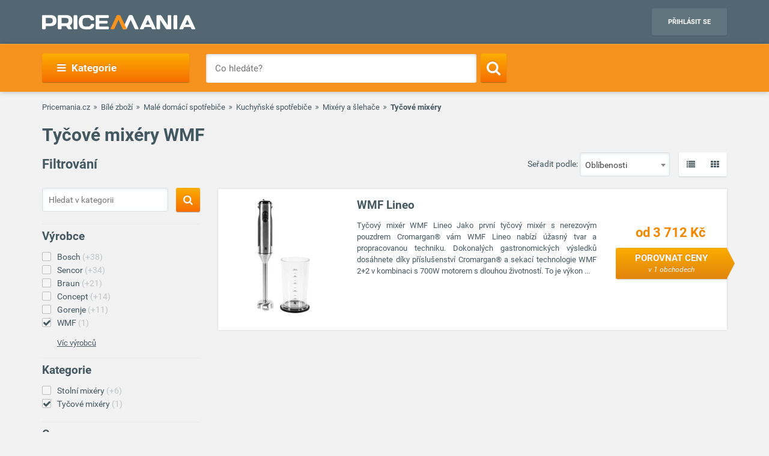

--- FILE ---
content_type: text/html; charset=UTF-8
request_url: https://www.pricemania.cz/tycove-mixery/?vyrobce=wmf
body_size: 38596
content:
        <!DOCTYPE html>
<html lang="cs">
    <head>
          
        <link rel="preload" as="font" href="/bundles/app/fonts/Roboto-Bold.woff2" crossorigin> 

                <!-- Hotjar Tracking Code for www.pricemania.sk -->

                        
        
                
        <!-- Google Tag Manager -->

        <script>(function(w,d,s,l,i){w[l]=w[l]||[];w[l].push({'gtm.start':
            new Date().getTime(),event:'gtm.js'});var f=d.getElementsByTagName(s)[0],
            j=d.createElement(s),dl=l!='dataLayer'?'&l='+l:'';j.async=true;j.src=
            'https://www.googletagmanager.com/gtm.js?id='+i+dl;f.parentNode.insertBefore(j,f);
    })(window,document,'script','dataLayer','GTM-TS3VMZ');
</script>





        <!-- End Google Tag Manager -->
        <!-- Special audience -->
         <!-- Global site tag (gtag.js) - Google Analytics -->
<script async src="https://www.googletagmanager.com/gtag/js?id=UA-144296366-1&l=spDataLayer"></script>
<script>
  window.spDataLayer = window.spDataLayer || [];
  function spGtag(){spDataLayer.push(arguments);}
  spGtag('js', new Date());
  spGtag('config', 'UA-144296366-1');
</script>
<!-- End Global site tag (gtag.js) - Google Analytics -->

<!-- Facebook Pixel Code -->
<!-- End Facebook Pixel Code -->

<!-- INRES REMARKETING START v2smjs -->
<script data-cookiecategory="68publishers_ad_storage">
if (typeof g_ntscRmkQueue == "undefined") var g_ntscRmkQueue = [];
if (typeof g_ntscRmkQueueStore == "undefined") {function g_ntscRmkQueueStore(obj) {if (typeof obj == "object")
{ if (typeof g_ntscAd == "object") g_ntscAd.remarketing2(obj); else g_ntscRmkQueue.push(obj);}}}
</script>
<script data-cookiecategory="68publishers_ad_storage" src="https://inres.uspech.sk/js/rsysc.js" async></script>
<!-- INRES REMARKETING END v2smjs -->

<script data-cookiecategory="68publishers_ad_storage">
    function sendSpecialAudiences(lowestPrice,categories,brandName){
        const currentPriceLevel = getCurrentPriceLevel(lowestPrice);
        const currentCategory   = categories.length>0?categories[categories.length-1]:null;  

        spGtag('event', categories.join(">"), {'event_category' : currentCategory,
                                               'event_label'    : brandName,
                                               'value'    : currentPriceLevel
                                            }
        );
        /*
        fbq('trackCustom', 'customEvent', {content_category: currentCategory,
                                           content_name: categories.join(">"),
                                           content_type: brandName,
                                           value: currentPriceLevel
        });
        */

        g_ntscRmkQueueStore({
            t: 469,  /* tag id, do not change */
            e: ["Cat_"+currentCategory,"Tree_"+categories.join(">"),"Brand_"+brandName,"p"+currentPriceLevel],/* optional custom event(s), string or array of strings */
            p: null /* optional product id(s) for dynamic remarketing, string or array of strings */
        });
    }

    function sendSpecialAudiencesCategory(categories){
        const currentCategory   = categories.length>0?categories[categories.length-1]:null;

        spGtag('event', categories.join(">"), {'event_category' : currentCategory});
        
        /*
        fbq('trackCustom', 'customEvent', {content_category: currentCategory,
                                            content_name: categories.join(">"),
                                            }
        );
        */

        g_ntscRmkQueueStore({
            t: 469,  /* tag id, do not change */
            e: ["Cat_"+currentCategory,"Tree_"+categories.join(">")],/* optional custom event(s), string or array of strings */
            p: null /* optional product id(s) for dynamic remarketing, string or array of strings */
        });
    }

    function getCurrentPriceLevel(currentPrice){
        const priceLevels = [10,20,50,100,200,500,800,1000,1500,2000,3000,3001];   
        var currentLevel = priceLevels.reduce(function(prev, curr) {
            return (Math.abs(curr - currentPrice) < Math.abs(prev - currentPrice) ? curr : prev);
        });   
        return currentLevel;
    }
</script>



         <!-- End Special audience -->
        <script data-cookiecategory="68publishers_analytics_storage">
            (function(i,s,o,g,r,a,m){i['GoogleAnalyticsObject']=r;i[r]=i[r]||function(){
                        (i[r].q=i[r].q||[]).push(arguments)},i[r].l=1*new Date();a=s.createElement(o),
                    m=s.getElementsByTagName(o)[0];a.async=1;a.src=g;m.parentNode.insertBefore(a,m)
            })(window,document,'script','https://www.google-analytics.com/analytics.js','ga');
            /*ga('create', 'UA-3160519-1', 'auto');
            ga('send', 'pageview');*/
            ga('require', 'ecommerce');
            ga('require', 'displayfeatures');
        </script>
        <script async='async' src='https://www.googletagservices.com/tag/js/gpt.js'></script>
<script>
    var googletag = googletag || {};
    googletag.cmd = googletag.cmd || [];
</script>

<script data-cookiecategory="68publishers_ad_storage">
    window.onload = function(){
        var adunits = document.querySelectorAll('div[id^="div-gpt-ad-"]');
        var index = null;
        if(adunits.length){
            index = adunits[0].getAttribute('data-index');
        }
        if (/Android|webOS|iPhone|iPad|iPod|BlackBerry|IEMobile|Opera Mini/i.test(navigator.userAgent) === false) {

            switch (parseInt(index)) {
                case 0:
                    googletag.cmd.push(function () {
                        googletag.defineSlot('/165520697/PM.sk_1170x100_auto_moto', [[1170, 100], [970, 90]], 'div-gpt-ad-1499783508735-0').addService(googletag.pubads());
                        googletag.defineSlot('/165520697/PM.sk_160x600_automoto', [160, 600], 'div-gpt-ad-1499791093897-0').addService(googletag.pubads());
                        googletag.defineSlot('/165520697/PM.sk_1170x310', [[1170, 310], [970, 250]], 'div-gpt-ad-1499794169654-0').addService(googletag.pubads());
                        googletag.pubads().enableSingleRequest();
                        googletag.enableServices();
                    });
                    break;
                case 1:
                    googletag.cmd.push(function () {
                        googletag.defineSlot('/165520697/PM.sk_1170x100_biela_technika', [[1170, 100], [970, 90]], 'div-gpt-ad-1499783508735-1').addService(googletag.pubads());
                        googletag.defineSlot('/165520697/PM.sk_160x600_bielatechnika', [160, 600], 'div-gpt-ad-1499791093897-1').addService(googletag.pubads());
                        googletag.defineSlot('/165520697/PM.sk_1170x310_biela_technika', [[1170, 310], [970, 250]], 'div-gpt-ad-1499794169654-1').addService(googletag.pubads());
                        googletag.pubads().enableSingleRequest();
                        googletag.enableServices();
                    });
                    break;
                case 2:
                    googletag.cmd.push(function () {
                        googletag.defineSlot('/165520697/PM.sk_1170x100_chovatelske_potreby', [[1170, 100], [970, 90]], 'div-gpt-ad-1499783508735-2').addService(googletag.pubads());
                        googletag.defineSlot('/165520697/PM.sk_160x600_chovatelskepotreby', [160, 600], 'div-gpt-ad-1499791093897-2').addService(googletag.pubads());
                        googletag.defineSlot('/165520697/PM.sk_1170x310_chovatelske_potreby', [[1170, 310], [970, 250]], 'div-gpt-ad-1499794169654-2').addService(googletag.pubads());
                        googletag.pubads().enableSingleRequest();
                        googletag.enableServices();
                    });
                    break;
                case 3:
                    googletag.cmd.push(function () {
                        googletag.defineSlot('/165520697/PM.sk_1170x100_darcekove_predmety', [[1170, 100], [970, 90]], 'div-gpt-ad-1499783508735-3').addService(googletag.pubads());
                        googletag.defineSlot('/165520697/PM.sk_160x600_darcekovepredmety', [160, 600], 'div-gpt-ad-1499791093897-3').addService(googletag.pubads());
                        googletag.defineSlot('/165520697/PM.sk_1170x310_darcekove_predmety', [[1170, 310], [970, 250]], 'div-gpt-ad-1499794169654-3').addService(googletag.pubads());
                        googletag.pubads().enableSingleRequest();
                        googletag.enableServices();
                    });
                    break;
                case 4:
                    googletag.cmd.push(function () {
                        googletag.defineSlot('/165520697/PM.sk_1170x100_detsky_tovar', [[1170, 100], [970, 90]], 'div-gpt-ad-1499783508735-4').addService(googletag.pubads());
                        googletag.defineSlot('/165520697/PM.sk_160x600_detskytovar', [160, 600], 'div-gpt-ad-1499791093897-4').addService(googletag.pubads());
                        googletag.defineSlot('/165520697/PM.sk_1170x310_detsky_tovar', [[1170, 310], [970, 250]], 'div-gpt-ad-1499794169654-4').addService(googletag.pubads());
                        googletag.pubads().enableSingleRequest();
                        googletag.enableServices();
                    });
                    break;
                case 5:
                    googletag.cmd.push(function () {
                        googletag.defineSlot('/165520697/PM.sk_1170x100_dom_byt_zahrada', [[1170, 100], [970, 90]], 'div-gpt-ad-1499783508735-5').addService(googletag.pubads());
                        googletag.defineSlot('/165520697/PM.sk_160x600_dom_byt_zahrada', [160, 600], 'div-gpt-ad-1499791093897-5').addService(googletag.pubads());
                        googletag.defineSlot('/165520697/PM.sk_1170x310_dom_byt_zahrada', [[1170, 310], [970, 250]], 'div-gpt-ad-1499794169654-5').addService(googletag.pubads());
                        googletag.pubads().enableSingleRequest();
                        googletag.enableServices();
                    });
                    break;
                case 6:
                    googletag.cmd.push(function () {
                        googletag.defineSlot('/165520697/PM.sk_1170x100_eroticke_pomocky', [[1170, 100], [970, 90]], 'div-gpt-ad-1499783508735-6').addService(googletag.pubads());
                        googletag.defineSlot('/165520697/PM.sk_160x600_eroticke_pomocky', [160, 600], 'div-gpt-ad-1499791093897-6').addService(googletag.pubads());
                        googletag.defineSlot('/165520697/PM.sk_1170x310_eroticke_pomocky', [[1170, 310], [970, 250]], 'div-gpt-ad-1499794169654-6').addService(googletag.pubads());
                        googletag.pubads().enableSingleRequest();
                        googletag.enableServices();
                    });
                    break;
                case 7:
                    googletag.cmd.push(function () {
                        googletag.defineSlot('/165520697/PM.sk_1170x100_filmy_hudba', [[1170, 100], [970, 90]], 'div-gpt-ad-1499783508735-7').addService(googletag.pubads());
                        googletag.defineSlot('/165520697/PM.sk_160x600_filmy_hudba', [160, 600], 'div-gpt-ad-1499791093897-7').addService(googletag.pubads());
                        googletag.defineSlot('/165520697/PM.sk_1170x310_filmy_hudba', [[1170, 310], [970, 250]], 'div-gpt-ad-1499794169654-7').addService(googletag.pubads());
                        googletag.pubads().enableSingleRequest();
                        googletag.enableServices();
                    });
                    break;
                case 8:
                    googletag.cmd.push(function () {
                        googletag.defineSlot('/165520697/PM.sk_1170x100_foto', [[1170, 100], [970, 90]], 'div-gpt-ad-1499783508735-8').addService(googletag.pubads());
                        googletag.defineSlot('/165520697/PM.sk_160x600_foto', [160, 600], 'div-gpt-ad-1499791093897-8').addService(googletag.pubads());
                        googletag.defineSlot('/165520697/PM.sk_1170x310_foto', [[1170, 310], [970, 250]], 'div-gpt-ad-1499794169654-8').addService(googletag.pubads());
                        googletag.pubads().enableSingleRequest();
                        googletag.enableServices();
                    });
                    break;
                case 9:
                    googletag.cmd.push(function () {
                        googletag.defineSlot('/165520697/PM.sk_1170x100_herne_konzoly_hry', [[1170, 100], [970, 90]], 'div-gpt-ad-1499783508735-9').addService(googletag.pubads());
                        googletag.defineSlot('/165520697/PM.sk_160x600_herny_konzoly_hry', [160, 600], 'div-gpt-ad-1499791093897-9').addService(googletag.pubads());
                        googletag.defineSlot('/165520697/PM.sk_1170x310_herne_konzoly_hry', [[1170, 310], [970, 250]], 'div-gpt-ad-1499794169654-9').addService(googletag.pubads());
                        googletag.pubads().enableSingleRequest();
                        googletag.enableServices();
                    });
                    break;
                case 10:
                    googletag.cmd.push(function () {
                        googletag.defineSlot('/165520697/PM.sk_1170x100_hodinky_sperky', [[1170, 100], [970, 90]], 'div-gpt-ad-1499783508735-10').addService(googletag.pubads());
                        googletag.defineSlot('/165520697/PM.sk_160x600_hodinky_sperky', [160, 600], 'div-gpt-ad-1499791093897-10').addService(googletag.pubads());
                        googletag.defineSlot('/165520697/PM.sk_1170x310_hodinky_sperky', [[1170, 310], [970, 250]], 'div-gpt-ad-1499794169654-10').addService(googletag.pubads());
                        googletag.pubads().enableSingleRequest();
                        googletag.enableServices();
                    });
                    break;
                case 11:
                    googletag.cmd.push(function () {
                        googletag.defineSlot('/165520697/PM.sk_1170x100_HP', [[1170, 100], [970, 90]], 'div-gpt-ad-1499783508735-11').addService(googletag.pubads());
                        googletag.defineSlot('/165520697/PM.sk_1170x100_HP', [160, 600], 'div-gpt-ad-1499791093897-11').addService(googletag.pubads());
                        googletag.pubads().enableSingleRequest();
                        googletag.enableServices();
                    });
                    break;
                case 12:
                    googletag.cmd.push(function () {
                        googletag.defineSlot('/165520697/PM.sk_1170x100_hracky', [[1170, 100], [970, 90]], 'div-gpt-ad-1499783508735-12').addService(googletag.pubads());
                        googletag.defineSlot('/165520697/PM.sk_160x600_hracky', [160, 600], 'div-gpt-ad-1499791093897-12').addService(googletag.pubads());
                        googletag.defineSlot('/165520697/PM.sk_1170x310_hracky', [[1170, 310], [970, 250]], 'div-gpt-ad-1499794169654-12').addService(googletag.pubads());
                        googletag.pubads().enableSingleRequest();
                        googletag.enableServices();
                    });
                    break;
                case 13:
                    googletag.cmd.push(function () {
                        googletag.defineSlot('/165520697/PM.sk_1170x100_knihy', [[1170, 100], [970, 90]], 'div-gpt-ad-1499783508735-13').addService(googletag.pubads());
                        googletag.defineSlot('/165520697/PM.sk_160x600_knihy', [160, 600], 'div-gpt-ad-1499791093897-13').addService(googletag.pubads());
                        googletag.defineSlot('/165520697/PM.sk_1170x310_knihy', [[1170, 310], [970, 250]], 'div-gpt-ad-1499794169654-13').addService(googletag.pubads());
                        googletag.pubads().enableSingleRequest();
                        googletag.enableServices();
                    });

                    break;
                case 14:
                    googletag.cmd.push(function () {
                        googletag.defineSlot('/165520697/PM.sk_1170x100_oblecenie', [[1170, 100], [970, 90]], 'div-gpt-ad-1499783508735-14').addService(googletag.pubads());
                        googletag.defineSlot('/165520697/PM.sk_160x600_oblecenie', [160, 600], 'div-gpt-ad-1499791093897-14').addService(googletag.pubads());
                        googletag.defineSlot('/165520697/PM.sk_1170x310_oblecenie', [[1170, 310], [970, 250]], 'div-gpt-ad-1499794169654-14').addService(googletag.pubads());
                        googletag.pubads().enableSingleRequest();
                        googletag.enableServices();
                    });
                    break;
                case 15:
                    googletag.cmd.push(function () {
                        googletag.defineSlot('/165520697/PM.sk_1170x100_parfemy', [[1170, 100], [970, 90]], 'div-gpt-ad-1499783508735-15').addService(googletag.pubads());
                        googletag.defineSlot('/165520697/PM.sk_160x600_parfemy', [160, 600], 'div-gpt-ad-1499791093897-15').addService(googletag.pubads());
                        googletag.defineSlot('/165520697/PM.sk_1170x310_parfemy', [[1170, 310], [970, 250]], 'div-gpt-ad-1499794169654-15').addService(googletag.pubads());
                        googletag.pubads().enableSingleRequest();
                        googletag.enableServices();
                    });
                    break;
                case 16:
                    googletag.cmd.push(function () {
                        googletag.defineSlot('/165520697/PM.sk_1170x100_pocitace_kancelaria', [[1170, 100], [970, 90]], 'div-gpt-ad-1499783508735-16').addService(googletag.pubads());
                        googletag.defineSlot('/165520697/PM.sk_160x600_pocitace_kancelaria', [160, 600], 'div-gpt-ad-1499791093897-16').addService(googletag.pubads());
                        googletag.defineSlot('/165520697/PM.SK_1170x310_pocitace_kancelaria', [[1170, 310], [970, 250]], 'div-gpt-ad-1499794169654-16').addService(googletag.pubads());
                        googletag.pubads().enableSingleRequest();
                        googletag.enableServices();
                    });
                    break;
                case 17:
                    googletag.cmd.push(function () {
                        googletag.defineSlot('/165520697/PM.sk_1170x100_potraviny_napoje', [[1170, 100], [970, 90]], 'div-gpt-ad-1499783508735-17').addService(googletag.pubads());
                        googletag.defineSlot('/165520697/PM.sk_160x600_potraviny_napoje', [160, 600], 'div-gpt-ad-1499791093897-17').addService(googletag.pubads());
                        googletag.defineSlot('/165520697/PM.SK_1170x310_potraviny_napoje', [[1170, 310], [970, 250]], 'div-gpt-ad-1499794169654-17').addService(googletag.pubads());
                        googletag.pubads().enableSingleRequest();
                        googletag.enableServices();
                    });
                    break;
                case 18:
                    googletag.cmd.push(function () {
                        googletag.defineSlot('/165520697/PM.sk_1170x100_sport_hobby', [[1170, 100], [970, 90]], 'div-gpt-ad-1499783508735-18').addService(googletag.pubads());
                        googletag.defineSlot('/165520697/PM.sk_160x600_sport_hobby', [160, 600], 'div-gpt-ad-1499791093897-18').addService(googletag.pubads());
                        googletag.defineSlot('/165520697/PM.sk_1170x310_sport_hobby', [[1170, 310], [970, 250]], 'div-gpt-ad-1499794169654-18').addService(googletag.pubads());
                        googletag.pubads().enableSingleRequest();
                        googletag.enableServices();
                    });
                    break;
                case 19:
                    googletag.cmd.push(function () {
                        googletag.defineSlot('/165520697/PM.sk_1170x100_telefony', [[970, 90], [1170, 100]], 'div-gpt-ad-1499783508735-19').addService(googletag.pubads());
                        googletag.defineSlot('/165520697/PM.sk_160x600_telefony', [160, 600], 'div-gpt-ad-1499791093897-19').addService(googletag.pubads());
                        googletag.defineSlot('/165520697/PM.sk_1170x310_telefony', [[1170, 310], [970, 250]], 'div-gpt-ad-1499794169654-19').addService(googletag.pubads());
                        googletag.pubads().enableSingleRequest();
                        googletag.enableServices();
                    });
                    break;
                case 20:
                    googletag.cmd.push(function () {
                        googletag.defineSlot('/165520697/PM.sk_1170x100_tv_audio_video', [[1170, 100], [970, 90]], 'div-gpt-ad-1499783508735-20').addService(googletag.pubads());
                        googletag.defineSlot('/165520697/PM.sk_160x600_tv_audio_video', [160, 600], 'div-gpt-ad-1499791093897-20').addService(googletag.pubads());
                        googletag.defineSlot('/165520697/PM.sk_1170x310_tv_audio_video', [[1170, 310], [970, 250]], 'div-gpt-ad-1499794169654-20').addService(googletag.pubads());
                        googletag.pubads().enableSingleRequest();
                        googletag.enableServices();
                    });
                    break;
                case 21:
                    googletag.cmd.push(function () {
                        googletag.defineSlot('/165520697/PM.sk_1170x100_zdravie_krasa', [[1170, 100], [970, 90]], 'div-gpt-ad-1499783508735-21').addService(googletag.pubads());
                        googletag.defineSlot('/165520697/PM.sk_160x600_zdravie_krasa', [160, 600], 'div-gpt-ad-1499791093897-21').addService(googletag.pubads());
                        googletag.defineSlot('/165520697/PM.sk_1170x310_zdravie_krasa', [[1170, 310], [970, 250]], 'div-gpt-ad-1499794169654-21').addService(googletag.pubads());
                        googletag.pubads().enableSingleRequest();
                        googletag.enableServices();
                    });
                    break;
            }
        }

        var mapping = googletag.sizeMapping().
            addSize([1024, 768], [970, 90]).
            addSize([980, 690], [728, 90]).
            addSize([0, 0], [300, 250]).
            // Fits browsers of any size smaller than 640 x 480
            build();

        var detailMapping = googletag.sizeMapping().
            addSize([1024, 768], [970, 250]).
            addSize([980, 690], [728, 90]).
            addSize([0, 0], [300, 250]).
            // Fits browsers of any size smaller than 640 x 480
            build();

        googletag.cmd.push(function() {
            googletag.defineSlot('/165520697/PM.sk_1x1_eroticky', [1, 1], 'div-gpt-ad-1530726326820-4').addService(googletag.pubads());
            googletag.defineOutOfPageSlot('/165520697/PM.sk_1x1_foto', 'div-gpt-ad-1532618275542-0').addService(googletag.pubads());
                                    googletag.defineSlot('/165520697/PM.sk_RESP_listing_dolu',  [[970, 90], [728, 90], [300, 250]], 'div-gpt-ad-1523976142357-0').defineSizeMapping(mapping).setCollapseEmptyDiv(true).addService(googletag.pubads());
                                                googletag.pubads().enableSingleRequest();
            googletag.enableServices();
        });

        adunits.forEach(function (value, index) {
            googletag.cmd.push(function () {
                googletag.display(value.getAttribute('id'));
            });
        });
    }
</script>
        
                
        <meta charset="UTF-8">
        <meta name="viewport" content="width=device-width, initial-scale=1, maximum-scale=5">
        <meta name="msvalidate.01" content="312DBB1A83E66D89F160EF5F0DF49D7E" />
        <meta name="google-site-verification" content="0VCYG8xXRLsbvv2fSn_nxLuxcxC3SiapTdwEStnyx2Y" />
        <meta name="google-site-verification" content="FHQek_bWqeAHAE03H81OxkQxWIZ7jR7_OQg31BBqK7E" />
        <meta name="google-site-verification" content="gyKocCjAVZTgvpwCQMZAQ_4Bix5suLjLx72lOqu1WUM" />
        <meta name="google-site-verification" content="AiihjRFC5a7gYDuIg7GNyHlI-sH1-aj2tJHyxnVSMU8" />
        <meta name="google-site-verification" content="googlea80c41ffe18f198e.html" />

                    <link rel="canonical" href="/tycove-mixery/?vyrobce=wmf" />
        
                <link rel="icon" type="image/x-icon" href="/favicon.ico" />
        <link type="text/css" href="https://www.pricemania.cz/bundles/app/styles/styles.css?v=1.3.0" rel="stylesheet">
                <title>           Tyčové mixéry WMF  od 3712,00 Kč | Pricemania
   </title>
        <meta name="description" content="Hledáte Tyčové mixéry WMF? Srovnejte ceny, parametry, recenze a hodnocení 1 produktů na Pricemanii a ušetřete až do 60 %!">
        <meta name="keywords" content="">

                        
                                                                            <script data-cookiecategory="68publishers_functionality_storage">
        var IS_FULLTEXT =  false ;
    </script>
        
        
                        
    </head>
    <body>

    <!-- Google Tag Manager (noscript) -->
    <noscript><iframe src="https://www.googletagmanager.com/ns.html?id=GTM-5CSV2B"
                      height="0" width="0" style="display:none;visibility:hidden"></iframe></noscript>
    <!-- End Google Tag Manager (noscript) -->
            <header class="header" id="header">

    <div class="container">
        <div class="row">
            <div class="col-md-12 hidden-xs hidden-sm text-center" style="position: relative">
                            </div>
        </div>
        <div class="row">
            <div class="col-xs-12">
                <span class="button button--navigation-mobile visible-xs visible-sm">
                    <i class="fa fa-bars"></i>
                </span>
                <div class="logo">
                    <a href="/" title="Pricemania.cz">
                        <img src="https://www.pricemania.cz/bundles/app/img/logo-white.svg" alt="Pricemania.cz" width="255" height="24"/>
                    </a>
                </div>
                <div class="login">
                                                                
                    <a href="https://admin.pricemania.cz" target="_blank"
                       class="button button--login visible-md visible-lg">Přihlásit se</a>
                    <a href="https://admin.pricemania.cz" target="_blank" class="button--login-mobile visible-xs visible-sm" aria-label="Login">
                        <svg fill="#FFFFFF" viewBox="0 0 24 24" xmlns="http://www.w3.org/2000/svg">
                            <path d="M12 2C6.48 2 2 6.48 2 12s4.48 10 10 10 10-4.48 10-10S17.52 2 12 2zm0 3c1.66 0 3 1.34 3 3s-1.34 3-3 3-3-1.34-3-3 1.34-3 3-3zm0 14.2c-2.5 0-4.71-1.28-6-3.22.03-1.99 4-3.08 6-3.08 1.99 0 5.97 1.09 6 3.08-1.29 1.94-3.5 3.22-6 3.22z"></path>
                            <path d="M0 0h24v24H0z" fill="none"></path>
                        </svg>
                    </a>

                    
                                    </div>
            </div>
        </div>
    </div>
</header>

            <nav class="navigation">
            <div class="container">
                <div class="row">
                    <div class="col-md-12">
                        <div class="navigation__menu visible-md-inline-block visible-lg-inline-block">
        <a class="button button--navigation">
            <i class="fa fa-bars"></i>
            Kategorie
        </a>
        <ul class="navigation__list">
                            <li>
                    <a href="/auto-moto/" class="navigation__list_item">Auto moto</a>
                                    </li>
                            <li>
                    <a href="/bile-zbozi/" class="navigation__list_item">Bílé zboží</a>
                                    </li>
                            <li>
                    <a href="/chovatelske-potreby/" class="navigation__list_item">Chovatelské potřeby</a>
                                    </li>
                            <li>
                    <a href="/darkove-predmety/" class="navigation__list_item">Dárkové předměty</a>
                                    </li>
                            <li>
                    <a href="/detske-zbozi/" class="navigation__list_item">Dětské zboží</a>
                                    </li>
                            <li>
                    <a href="/dum-byt-a-zahrada/" class="navigation__list_item">Dům, byt a zahrada</a>
                                    </li>
                            <li>
                    <a href="/eroticke-pomucky/" class="navigation__list_item">Erotické pomůcky</a>
                                    </li>
                            <li>
                    <a href="/filmy-a-hudba/" class="navigation__list_item">Filmy a hudba</a>
                                    </li>
                            <li>
                    <a href="/foto/" class="navigation__list_item">Foto</a>
                                    </li>
                            <li>
                    <a href="/herni-konzole-a-hry/" class="navigation__list_item">Herní konzole a hry</a>
                                    </li>
                            <li>
                    <a href="/hodinky-a-sperky/" class="navigation__list_item">Hodinky a šperky</a>
                                    </li>
                            <li>
                    <a href="/hracky/" class="navigation__list_item">Hračky</a>
                                    </li>
                            <li>
                    <a href="/knihy/" class="navigation__list_item">Knihy</a>
                                    </li>
                            <li>
                    <a href="/obleceni/" class="navigation__list_item">Oblečení</a>
                                    </li>
                            <li>
                    <a href="/parfemy/" class="navigation__list_item">Parfémy</a>
                                    </li>
                            <li>
                    <a href="/potraviny-a-napoje/" class="navigation__list_item">Potraviny a nápoje</a>
                                    </li>
                            <li>
                    <a href="/pocitace-a-kancelar/" class="navigation__list_item">Počítače a kancelář</a>
                                    </li>
                            <li>
                    <a href="/sport-a-hobby/" class="navigation__list_item">Sport a hobby</a>
                                    </li>
                            <li>
                    <a href="/tv-audio-video/" class="navigation__list_item">TV, audio, video</a>
                                    </li>
                            <li>
                    <a href="/telefony/" class="navigation__list_item">Telefony</a>
                                    </li>
                            <li>
                    <a href="/zdravi-a-krasa/" class="navigation__list_item">Zdraví a krása</a>
                                    </li>
                    </ul>
</div>

                        <form action="/" method="GET" name="frmSearch" id="frmSearch" class="navigation__search">
                    <input type="text" placeholder="Co hledáte?" autocomplete="off" maxlength="50" value="" name="q" id="q" />
    <button class="button button--search" type="submit" aria-label="Search"><i class="fa fa-search"></i></button>
    <div class="suggest-box">
    </div>
</form>

                    </div>
                </div>
            </div>
        </nav>
    


        
    <div class="product-listing">

        <div class="container">

                        <div class="row">
    <div class="col-xs-12">
        <div class="breadcrumb_block">
            <ul>
                <li><a href="/">Pricemania.cz</a></li>

                                                                                    <li><a href="/bile-zbozi/">Bílé zboží</a></li>
                                                                                            <li><a href="/male-domaci-spotrebice/">Malé domácí spotřebiče</a></li>
                                                                                            <li><a href="/kuchynske-spotrebice/">Kuchyňské spotřebiče</a></li>
                                                                                            <li><a href="/mixery-a-slehace/">Mixéry a šlehače</a></li>
                                                                                            <li class="lastBreadcrumb">Tyčové mixéry </li>
                                                                        </ul>
        </div>
    </div>
</div>

            
                        <div class="row">
                <div class="col-xs-12">
                                            <h1 class="categoryNameH1">Tyčové mixéry WMF</h1>
                                    </div>
            </div>
            


            <div class="row">

                                <div class="col-md-3 col-xs-12 col-sm-12">
    <div class="filters-wrapper">
        <form method="POST" name="frmSideSearch" id="frmSideSearch">
                <h3>Filtrování</h3>
                            <div class="category-search">
                    <input type="text" class="category-search__input" placeholder="Hledat v kategorii" name="sq" id="sq" value="" />
                    <button class="button button--search sqSearch" aria-label="Search">
                        <i class="search-btn fa fa-search"></i>
                    </button>
                    <div class="clearfix"></div>
                </div>
            
            <div class="row">
                                    

<div class="col-md-12 col-sm-6 col-xs-12">
    <div class="filter-list">
        <h4>Výrobce</h4>
        <ul class="sbmUl">
                            <li class="sbmLi " >
                                        <a href="/tycove-mixery/?vyrobce=bosch" data-manufacturer-id="8" data-slug="bosch">Bosch<span> (+38)</span></a>
                </li>
                            <li class="sbmLi " >
                                        <a href="/tycove-mixery/?vyrobce=sencor" data-manufacturer-id="150" data-slug="sencor">Sencor<span> (+34)</span></a>
                </li>
                            <li class="sbmLi " >
                                        <a href="/tycove-mixery/?vyrobce=braun" data-manufacturer-id="9" data-slug="braun">Braun<span> (+21)</span></a>
                </li>
                            <li class="sbmLi " >
                                        <a href="/tycove-mixery/?vyrobce=concept" data-manufacturer-id="312" data-slug="concept">Concept<span> (+14)</span></a>
                </li>
                            <li class="sbmLi " >
                                        <a href="/tycove-mixery/?vyrobce=gorenje" data-manufacturer-id="131" data-slug="gorenje">Gorenje<span> (+11)</span></a>
                </li>
                                                                                                                                                                                                                                                                                                                                                                                                                                                                                                                                                                                                                                                                                                                                                                                                                                                                                                                                                                                                                                                                                                                                                                                                <li class="sbmLi sbmPopupLi active" id="sbmPopupLiwmf">
                                                <a href="/tycove-mixery/?vyrobce=wmf" data-manufacturer-id="7640" data-slug="wmf">WMF<span> (1)</span></a>
                    </li>
                                                                                                                                                                                                                                                                    </ul>

                    
            <div class="filter-list__show-more">
                <a class="filter-show-more hidden" href="javascript:void(0)" data-buttonopen="Skrýt výrobce" data-buttonclosed="Víc výrobců">Víc výrobců</a>

                <div class="filter-list">
                    <ul>
                                                 <li>
                                                        <a href="/tycove-mixery/?vyrobce=ariete" data-manufacturer-id="3477">Ariete<span> (+1)</span></a>
                          </li>
                                                 <li>
                                                        <a href="/tycove-mixery/?vyrobce=bamix" data-manufacturer-id="5824">Bamix<span> (+6)</span></a>
                          </li>
                                                 <li>
                                                        <a href="/tycove-mixery/?vyrobce=berlingerhaus" data-manufacturer-id="24717">Berlingerhaus<span> (+4)</span></a>
                          </li>
                                                 <li>
                                                        <a href="/tycove-mixery/?vyrobce=black-decker" data-manufacturer-id="423">Black &amp; Decker<span> (+7)</span></a>
                          </li>
                                                 <li>
                                                        <a href="/tycove-mixery/?vyrobce=blaupunkt" data-manufacturer-id="811">Blaupunkt<span> (+1)</span></a>
                          </li>
                                                 <li>
                                                        <a href="/tycove-mixery/?vyrobce=carrera" data-manufacturer-id="753">Carrera<span> (+1)</span></a>
                          </li>
                                                 <li>
                                                        <a href="/tycove-mixery/?vyrobce=catler" data-manufacturer-id="548">Catler<span> (+1)</span></a>
                          </li>
                                                 <li>
                                                        <a href="/tycove-mixery/?vyrobce=clatronic" data-manufacturer-id="324">Clatronic<span> (+4)</span></a>
                          </li>
                                                 <li>
                                                        <a href="/tycove-mixery/?vyrobce=cuisinart" data-manufacturer-id="11784">Cuisinart<span> (+1)</span></a>
                          </li>
                                                 <li>
                                                        <a href="/tycove-mixery/?vyrobce=domo" data-manufacturer-id="3742">Domo<span> (+1)</span></a>
                          </li>
                                                 <li>
                                                        <a href="/tycove-mixery/?vyrobce=ecg" data-manufacturer-id="159">ECG<span> (+4)</span></a>
                          </li>
                                                 <li>
                                                        <a href="/tycove-mixery/?vyrobce=electrolux" data-manufacturer-id="126">Electrolux<span> (+3)</span></a>
                          </li>
                                                 <li>
                                                        <a href="/tycove-mixery/?vyrobce=esge" data-manufacturer-id="18507">Esge<span> (+1)</span></a>
                          </li>
                                                 <li>
                                                        <a href="/tycove-mixery/?vyrobce=eta" data-manufacturer-id="55">Eta<span> (+3)</span></a>
                          </li>
                                                 <li>
                                                        <a href="/tycove-mixery/?vyrobce=g3-ferrari" data-manufacturer-id="29762">G3 Ferrari<span> (+1)</span></a>
                          </li>
                                                 <li>
                                                        <a href="/tycove-mixery/?vyrobce=g21" data-manufacturer-id="13168">G21<span> (+2)</span></a>
                          </li>
                                                 <li>
                                                        <a href="/tycove-mixery/?vyrobce=gastroback" data-manufacturer-id="589">Gastroback<span> (+1)</span></a>
                          </li>
                                                 <li>
                                                        <a href="/tycove-mixery/?vyrobce=gastronoma" data-manufacturer-id="44324">Gastronoma<span> (+1)</span></a>
                          </li>
                                                 <li>
                                                        <a href="/tycove-mixery/?vyrobce=graef" data-manufacturer-id="1341">Graef<span> (+1)</span></a>
                          </li>
                                                 <li>
                                                        <a href="/tycove-mixery/?vyrobce=grundig" data-manufacturer-id="194">Grundig<span> (+3)</span></a>
                          </li>
                                                 <li>
                                                        <a href="/tycove-mixery/?vyrobce=hyundai" data-manufacturer-id="269">Hyundai<span> (+3)</span></a>
                          </li>
                                                 <li>
                                                        <a href="/tycove-mixery/?vyrobce=jata" data-manufacturer-id="12214">Jata<span> (+1)</span></a>
                          </li>
                                                 <li>
                                                        <a href="/tycove-mixery/?vyrobce=kenwood" data-manufacturer-id="262">Kenwood<span> (+1)</span></a>
                          </li>
                                                 <li>
                                                        <a href="/tycove-mixery/?vyrobce=kitchenaid" data-manufacturer-id="1168">KitchenAid<span> (+5)</span></a>
                          </li>
                                                 <li>
                                                        <a href="/tycove-mixery/?vyrobce=lauben" data-manufacturer-id="33231">Lauben<span> (+2)</span></a>
                          </li>
                                                 <li>
                                                        <a href="/tycove-mixery/?vyrobce=niceboy" data-manufacturer-id="22658">Niceboy<span> (+2)</span></a>
                          </li>
                                                 <li>
                                                        <a href="/tycove-mixery/?vyrobce=orava" data-manufacturer-id="28">Orava<span> (+2)</span></a>
                          </li>
                                                 <li>
                                                        <a href="/tycove-mixery/?vyrobce=philco" data-manufacturer-id="201">Philco<span> (+3)</span></a>
                          </li>
                                                 <li>
                                                        <a href="/tycove-mixery/?vyrobce=philips" data-manufacturer-id="22">Philips<span> (+10)</span></a>
                          </li>
                                                 <li>
                                                        <a href="/tycove-mixery/?vyrobce=proficook" data-manufacturer-id="8918">Proficook<span> (+1)</span></a>
                          </li>
                                                 <li>
                                                        <a href="/tycove-mixery/?vyrobce=rohnson" data-manufacturer-id="615">Rohnson<span> (+11)</span></a>
                          </li>
                                                 <li>
                                                        <a href="/tycove-mixery/?vyrobce=russell-hobbs" data-manufacturer-id="441">Russell Hobbs<span> (+3)</span></a>
                          </li>
                                                 <li>
                                                        <a href="/tycove-mixery/?vyrobce=severin" data-manufacturer-id="474">Severin<span> (+10)</span></a>
                          </li>
                                                 <li>
                                                        <a href="/tycove-mixery/?vyrobce=siemens" data-manufacturer-id="35">Siemens<span> (+2)</span></a>
                          </li>
                                                 <li>
                                                        <a href="/tycove-mixery/?vyrobce=smeg" data-manufacturer-id="9724">Smeg<span> (+5)</span></a>
                          </li>
                                                 <li>
                                                        <a href="/tycove-mixery/?vyrobce=sogo" data-manufacturer-id="27522">Sogo<span> (+4)</span></a>
                          </li>
                                                 <li>
                                                        <a href="/tycove-mixery/?vyrobce=solac" data-manufacturer-id="577">Solac<span> (+3)</span></a>
                          </li>
                                                 <li>
                                                        <a href="/tycove-mixery/?vyrobce=teesa" data-manufacturer-id="23946">Teesa<span> (+1)</span></a>
                          </li>
                                                 <li>
                                                        <a href="/tycove-mixery/?vyrobce=tefal" data-manufacturer-id="25">Tefal<span> (+10)</span></a>
                          </li>
                                                 <li>
                                                        <a href="/tycove-mixery/?vyrobce=tescoma" data-manufacturer-id="227">Tescoma<span> (+2)</span></a>
                          </li>
                                                 <li>
                                                        <a href="/tycove-mixery/?vyrobce=tesla" data-manufacturer-id="885">Tesla<span> (+3)</span></a>
                          </li>
                                                 <li>
                                                        <a href="/tycove-mixery/?vyrobce=tristar" data-manufacturer-id="707">Tristar<span> (+3)</span></a>
                          </li>
                                                 <li>
                                                        <a href="/tycove-mixery/?vyrobce=ufesa" data-manufacturer-id="564">Ufesa<span> (+1)</span></a>
                          </li>
                                                 <li>
                                                        <a href="/tycove-mixery/?vyrobce=unold" data-manufacturer-id="1320">Unold<span> (+3)</span></a>
                          </li>
                                                 <li>
                                                        <a href="/tycove-mixery/?vyrobce=vigan" data-manufacturer-id="27525">Vigan<span> (+1)</span></a>
                          </li>
                                                 <li>
                                                        <a href="/tycove-mixery/?vyrobce=vivax" data-manufacturer-id="5922">Vivax<span> (+1)</span></a>
                          </li>
                                                 <li  class="active">
                                                        <a href="/tycove-mixery/?vyrobce=wmf" data-manufacturer-id="7640">WMF<span> (1)</span></a>
                          </li>
                                                 <li>
                                                        <a href="/tycove-mixery/?vyrobce=zelmer" data-manufacturer-id="39">Zelmer<span> (+7)</span></a>
                          </li>
                                           </ul>
                </div>

                 <div class="popup">
                    <a href="#" class="close-popup">
                        <i class="fa fa-times"></i>
                    </a>
                    <div class="row popup__manufacturer-list">
                                                    <div class="col-md-6 col-sm-6 col-xs-12">
                                <div class="filter-list">
                                    <ul>
                                                                                    <li class="sbmLi sbmPopupLi" id="sbmPopupLiariete">
                                                                                                <a href="/tycove-mixery/?vyrobce=ariete" data-manufacturer-id="3477" data-slug="ariete">Ariete<span> (+1)</span></a>
                                            </li>
                                                                                    <li class="sbmLi sbmPopupLi" id="sbmPopupLibamix">
                                                                                                <a href="/tycove-mixery/?vyrobce=bamix" data-manufacturer-id="5824" data-slug="bamix">Bamix<span> (+6)</span></a>
                                            </li>
                                                                                    <li class="sbmLi sbmPopupLi" id="sbmPopupLiberlingerhaus">
                                                                                                <a href="/tycove-mixery/?vyrobce=berlingerhaus" data-manufacturer-id="24717" data-slug="berlingerhaus">Berlingerhaus<span> (+4)</span></a>
                                            </li>
                                                                                    <li class="sbmLi sbmPopupLi" id="sbmPopupLiblack-decker">
                                                                                                <a href="/tycove-mixery/?vyrobce=black-decker" data-manufacturer-id="423" data-slug="black-decker">Black &amp; Decker<span> (+7)</span></a>
                                            </li>
                                                                                    <li class="sbmLi sbmPopupLi" id="sbmPopupLiblaupunkt">
                                                                                                <a href="/tycove-mixery/?vyrobce=blaupunkt" data-manufacturer-id="811" data-slug="blaupunkt">Blaupunkt<span> (+1)</span></a>
                                            </li>
                                                                                    <li class="sbmLi sbmPopupLi" id="sbmPopupLicarrera">
                                                                                                <a href="/tycove-mixery/?vyrobce=carrera" data-manufacturer-id="753" data-slug="carrera">Carrera<span> (+1)</span></a>
                                            </li>
                                                                                    <li class="sbmLi sbmPopupLi" id="sbmPopupLicatler">
                                                                                                <a href="/tycove-mixery/?vyrobce=catler" data-manufacturer-id="548" data-slug="catler">Catler<span> (+1)</span></a>
                                            </li>
                                                                                    <li class="sbmLi sbmPopupLi" id="sbmPopupLiclatronic">
                                                                                                <a href="/tycove-mixery/?vyrobce=clatronic" data-manufacturer-id="324" data-slug="clatronic">Clatronic<span> (+4)</span></a>
                                            </li>
                                                                                    <li class="sbmLi sbmPopupLi" id="sbmPopupLicuisinart">
                                                                                                <a href="/tycove-mixery/?vyrobce=cuisinart" data-manufacturer-id="11784" data-slug="cuisinart">Cuisinart<span> (+1)</span></a>
                                            </li>
                                                                                    <li class="sbmLi sbmPopupLi" id="sbmPopupLidomo">
                                                                                                <a href="/tycove-mixery/?vyrobce=domo" data-manufacturer-id="3742" data-slug="domo">Domo<span> (+1)</span></a>
                                            </li>
                                                                                    <li class="sbmLi sbmPopupLi" id="sbmPopupLiecg">
                                                                                                <a href="/tycove-mixery/?vyrobce=ecg" data-manufacturer-id="159" data-slug="ecg">ECG<span> (+4)</span></a>
                                            </li>
                                                                                    <li class="sbmLi sbmPopupLi" id="sbmPopupLielectrolux">
                                                                                                <a href="/tycove-mixery/?vyrobce=electrolux" data-manufacturer-id="126" data-slug="electrolux">Electrolux<span> (+3)</span></a>
                                            </li>
                                                                                    <li class="sbmLi sbmPopupLi" id="sbmPopupLiesge">
                                                                                                <a href="/tycove-mixery/?vyrobce=esge" data-manufacturer-id="18507" data-slug="esge">Esge<span> (+1)</span></a>
                                            </li>
                                                                                    <li class="sbmLi sbmPopupLi" id="sbmPopupLieta">
                                                                                                <a href="/tycove-mixery/?vyrobce=eta" data-manufacturer-id="55" data-slug="eta">Eta<span> (+3)</span></a>
                                            </li>
                                                                                    <li class="sbmLi sbmPopupLi" id="sbmPopupLig3-ferrari">
                                                                                                <a href="/tycove-mixery/?vyrobce=g3-ferrari" data-manufacturer-id="29762" data-slug="g3-ferrari">G3 Ferrari<span> (+1)</span></a>
                                            </li>
                                                                                    <li class="sbmLi sbmPopupLi" id="sbmPopupLig21">
                                                                                                <a href="/tycove-mixery/?vyrobce=g21" data-manufacturer-id="13168" data-slug="g21">G21<span> (+2)</span></a>
                                            </li>
                                                                                    <li class="sbmLi sbmPopupLi" id="sbmPopupLigastroback">
                                                                                                <a href="/tycove-mixery/?vyrobce=gastroback" data-manufacturer-id="589" data-slug="gastroback">Gastroback<span> (+1)</span></a>
                                            </li>
                                                                                    <li class="sbmLi sbmPopupLi" id="sbmPopupLigastronoma">
                                                                                                <a href="/tycove-mixery/?vyrobce=gastronoma" data-manufacturer-id="44324" data-slug="gastronoma">Gastronoma<span> (+1)</span></a>
                                            </li>
                                                                                    <li class="sbmLi sbmPopupLi" id="sbmPopupLigraef">
                                                                                                <a href="/tycove-mixery/?vyrobce=graef" data-manufacturer-id="1341" data-slug="graef">Graef<span> (+1)</span></a>
                                            </li>
                                                                                    <li class="sbmLi sbmPopupLi" id="sbmPopupLigrundig">
                                                                                                <a href="/tycove-mixery/?vyrobce=grundig" data-manufacturer-id="194" data-slug="grundig">Grundig<span> (+3)</span></a>
                                            </li>
                                                                                    <li class="sbmLi sbmPopupLi" id="sbmPopupLihyundai">
                                                                                                <a href="/tycove-mixery/?vyrobce=hyundai" data-manufacturer-id="269" data-slug="hyundai">Hyundai<span> (+3)</span></a>
                                            </li>
                                                                                    <li class="sbmLi sbmPopupLi" id="sbmPopupLijata">
                                                                                                <a href="/tycove-mixery/?vyrobce=jata" data-manufacturer-id="12214" data-slug="jata">Jata<span> (+1)</span></a>
                                            </li>
                                                                                    <li class="sbmLi sbmPopupLi" id="sbmPopupLikenwood">
                                                                                                <a href="/tycove-mixery/?vyrobce=kenwood" data-manufacturer-id="262" data-slug="kenwood">Kenwood<span> (+1)</span></a>
                                            </li>
                                                                                    <li class="sbmLi sbmPopupLi" id="sbmPopupLikitchenaid">
                                                                                                <a href="/tycove-mixery/?vyrobce=kitchenaid" data-manufacturer-id="1168" data-slug="kitchenaid">KitchenAid<span> (+5)</span></a>
                                            </li>
                                                                            </ul>
                                </div>
                            </div>
                                                    <div class="col-md-6 col-sm-6 col-xs-12">
                                <div class="filter-list">
                                    <ul>
                                                                                    <li class="sbmLi sbmPopupLi" id="sbmPopupLilauben">
                                                                                                <a href="/tycove-mixery/?vyrobce=lauben" data-manufacturer-id="33231" data-slug="lauben">Lauben<span> (+2)</span></a>
                                            </li>
                                                                                    <li class="sbmLi sbmPopupLi" id="sbmPopupLiniceboy">
                                                                                                <a href="/tycove-mixery/?vyrobce=niceboy" data-manufacturer-id="22658" data-slug="niceboy">Niceboy<span> (+2)</span></a>
                                            </li>
                                                                                    <li class="sbmLi sbmPopupLi" id="sbmPopupLiorava">
                                                                                                <a href="/tycove-mixery/?vyrobce=orava" data-manufacturer-id="28" data-slug="orava">Orava<span> (+2)</span></a>
                                            </li>
                                                                                    <li class="sbmLi sbmPopupLi" id="sbmPopupLiphilco">
                                                                                                <a href="/tycove-mixery/?vyrobce=philco" data-manufacturer-id="201" data-slug="philco">Philco<span> (+3)</span></a>
                                            </li>
                                                                                    <li class="sbmLi sbmPopupLi" id="sbmPopupLiphilips">
                                                                                                <a href="/tycove-mixery/?vyrobce=philips" data-manufacturer-id="22" data-slug="philips">Philips<span> (+10)</span></a>
                                            </li>
                                                                                    <li class="sbmLi sbmPopupLi" id="sbmPopupLiproficook">
                                                                                                <a href="/tycove-mixery/?vyrobce=proficook" data-manufacturer-id="8918" data-slug="proficook">Proficook<span> (+1)</span></a>
                                            </li>
                                                                                    <li class="sbmLi sbmPopupLi" id="sbmPopupLirohnson">
                                                                                                <a href="/tycove-mixery/?vyrobce=rohnson" data-manufacturer-id="615" data-slug="rohnson">Rohnson<span> (+11)</span></a>
                                            </li>
                                                                                    <li class="sbmLi sbmPopupLi" id="sbmPopupLirussell-hobbs">
                                                                                                <a href="/tycove-mixery/?vyrobce=russell-hobbs" data-manufacturer-id="441" data-slug="russell-hobbs">Russell Hobbs<span> (+3)</span></a>
                                            </li>
                                                                                    <li class="sbmLi sbmPopupLi" id="sbmPopupLiseverin">
                                                                                                <a href="/tycove-mixery/?vyrobce=severin" data-manufacturer-id="474" data-slug="severin">Severin<span> (+10)</span></a>
                                            </li>
                                                                                    <li class="sbmLi sbmPopupLi" id="sbmPopupLisiemens">
                                                                                                <a href="/tycove-mixery/?vyrobce=siemens" data-manufacturer-id="35" data-slug="siemens">Siemens<span> (+2)</span></a>
                                            </li>
                                                                                    <li class="sbmLi sbmPopupLi" id="sbmPopupLismeg">
                                                                                                <a href="/tycove-mixery/?vyrobce=smeg" data-manufacturer-id="9724" data-slug="smeg">Smeg<span> (+5)</span></a>
                                            </li>
                                                                                    <li class="sbmLi sbmPopupLi" id="sbmPopupLisogo">
                                                                                                <a href="/tycove-mixery/?vyrobce=sogo" data-manufacturer-id="27522" data-slug="sogo">Sogo<span> (+4)</span></a>
                                            </li>
                                                                                    <li class="sbmLi sbmPopupLi" id="sbmPopupLisolac">
                                                                                                <a href="/tycove-mixery/?vyrobce=solac" data-manufacturer-id="577" data-slug="solac">Solac<span> (+3)</span></a>
                                            </li>
                                                                                    <li class="sbmLi sbmPopupLi" id="sbmPopupLiteesa">
                                                                                                <a href="/tycove-mixery/?vyrobce=teesa" data-manufacturer-id="23946" data-slug="teesa">Teesa<span> (+1)</span></a>
                                            </li>
                                                                                    <li class="sbmLi sbmPopupLi" id="sbmPopupLitefal">
                                                                                                <a href="/tycove-mixery/?vyrobce=tefal" data-manufacturer-id="25" data-slug="tefal">Tefal<span> (+10)</span></a>
                                            </li>
                                                                                    <li class="sbmLi sbmPopupLi" id="sbmPopupLitescoma">
                                                                                                <a href="/tycove-mixery/?vyrobce=tescoma" data-manufacturer-id="227" data-slug="tescoma">Tescoma<span> (+2)</span></a>
                                            </li>
                                                                                    <li class="sbmLi sbmPopupLi" id="sbmPopupLitesla">
                                                                                                <a href="/tycove-mixery/?vyrobce=tesla" data-manufacturer-id="885" data-slug="tesla">Tesla<span> (+3)</span></a>
                                            </li>
                                                                                    <li class="sbmLi sbmPopupLi" id="sbmPopupLitristar">
                                                                                                <a href="/tycove-mixery/?vyrobce=tristar" data-manufacturer-id="707" data-slug="tristar">Tristar<span> (+3)</span></a>
                                            </li>
                                                                                    <li class="sbmLi sbmPopupLi" id="sbmPopupLiufesa">
                                                                                                <a href="/tycove-mixery/?vyrobce=ufesa" data-manufacturer-id="564" data-slug="ufesa">Ufesa<span> (+1)</span></a>
                                            </li>
                                                                                    <li class="sbmLi sbmPopupLi" id="sbmPopupLiunold">
                                                                                                <a href="/tycove-mixery/?vyrobce=unold" data-manufacturer-id="1320" data-slug="unold">Unold<span> (+3)</span></a>
                                            </li>
                                                                                    <li class="sbmLi sbmPopupLi" id="sbmPopupLivigan">
                                                                                                <a href="/tycove-mixery/?vyrobce=vigan" data-manufacturer-id="27525" data-slug="vigan">Vigan<span> (+1)</span></a>
                                            </li>
                                                                                    <li class="sbmLi sbmPopupLi" id="sbmPopupLivivax">
                                                                                                <a href="/tycove-mixery/?vyrobce=vivax" data-manufacturer-id="5922" data-slug="vivax">Vivax<span> (+1)</span></a>
                                            </li>
                                                                                    <li class="sbmLi sbmPopupLi active" id="sbmPopupLiwmf">
                                                                                                <a href="/tycove-mixery/?vyrobce=wmf" data-manufacturer-id="7640" data-slug="wmf">WMF<span> (1)</span></a>
                                            </li>
                                                                                    <li class="sbmLi sbmPopupLi" id="sbmPopupLizelmer">
                                                                                                <a href="/tycove-mixery/?vyrobce=zelmer" data-manufacturer-id="39" data-slug="zelmer">Zelmer<span> (+7)</span></a>
                                            </li>
                                                                            </ul>
                                </div>
                            </div>
                                            </div>
                </div>
            </div>

         
    </div>
</div>
                                                    

<div class="col-md-12 col-sm-6 col-xs-12">
    <div class="filter-list filter-list__category" style="display:block">
        <h4>Kategorie</h4>
        
        <ul class="sbcUl">
                            <li class="sbcLi ">
                                        <a href="/stolni-mixery/" data-category-id=6437 data-slug="stolni-mixery">Stolní mixéry<span> (+6)</span></a>
                </li>
                            <li class="sbcLi active ">
                                        <a href="/tycove-mixery/" data-category-id=6436 data-slug="tycove-mixery">Tyčové mixéry<span> (1)</span></a>
                </li>
                                </ul>

         
        
    </div>
</div>
                                                    <div class="col-md-12 col-sm-6 col-xs-12">
    <div class="filter-list">
                                                                <h4>Cena</h4>
        <input
            id="price-slider"
            class="slider-wrapper price"
            type="text"
            name="price"
            data-provide="slider"
            data-slider-min="3712"
            data-slider-max="3712"
            data-slider-step="10"
            data-slider-value="[ 3712, 3712]"
            data-slider-tooltip="hide"
            data-slider-handle="square"
            >
        <div class="slider-inputs">
            <input type="text" data-min="3712" value="3712" class="slider-input min price" name="cena_od" id="cena_od" />
            -
            <input type="text" data-max="3712" value="3712" class="slider-input max price" name="cena_do" id="cena_do" />
            <button class="submit-button button button--orange searchByPrice">
                <i class="fa fa-check"></i>
            </button>
        </div>
    </div>
</div>
                                                                                                                                                  <div class="col-md-12 col-sm-6 col-xs-12" style="margin-top:10px"> 
                                <a href="https://www.pricemania.cz/tycove-mixery/?seradit_podle=nejnizsi_ceny"> Zobrazit nejlevnejší Tyčové mixéry</a>
                            </div> 
                                                                                                                   
<style>
.accordion {
  cursor: pointer;
  width: 100%;
  border: none;
  text-align: left;
  outline: none;
  transition: 0.4s;
  margin-bottom: 0px !important;
}

.accordion.active {
  margin-bottom: 15px !important;
}

.accordion:after {
  content: "\f107";
  color: #333;
  right: 0px;
  position: absolute;
  font-family: "FontAwesome"
}

.accordion.active:after {
  content: "\f106";
}

.accordion-panel {
  padding: 0 18px;
  max-height: 0;
  overflow: hidden;
  transition: max-height 0.2s ease-out;
}
</style>

<div id="filter_list_parameter_wrapper" class="col-md-12 col-sm-6 col-xs-12">

</div>
                                    
                <div class="col-md-12 hidden-xs hidden-sm text-center">
                    <div id="div-gpt-ad-1499791093897-11" data-index="11" style="height:600px; width:160px; margin: 30px auto;">
                    </div>
                </div>
            </div>
        </form>
        <div class="row visible-sm visible-xs mt15">
            <div class="col-sm-4 col-xs-12">
                <button type="button" class="button button--orange btn-block btn-responsive plFilterClose">Zobrazit vybrané</button>
            </div>
            <div class="col-sm-4 col-xs-12">
                <button type="button" class="button button--neutral btn-block btn-responsive plFilterReset">Zrušit filtr</button>
            </div>
        </div>
                <h3 class="hidden-xs hidden-sm">Novinky v kategórií</h3>
        <div class="hidden-xs hidden-sm product-detail__box">
                                           
                    <p><span>1.&nbsp;</span><a href="/stolni-mixery/berlingerhaus-bh-9418/">Berlingerhaus BH-9418</a></p>
                                          
                               
                    <p><span>2.&nbsp;</span><a href="/stolni-mixery/black-decker-bxch120e/">Black &amp; Decker BXCH120E</a></p>
                                          
                               
                    <p><span>3.&nbsp;</span><a href="/stolni-mixery/black-decker-bxch120e/">Black &amp; Decker BXCH120E</a></p>
                                          
                               
                    <p><span>4.&nbsp;</span><a href="/stolni-mixery/berlingerhaus-bh-9284/">Berlingerhaus BH-9284</a></p>
                                          
                               
                    <p><span>5.&nbsp;</span><a href="/rucni-mixery/wilfa-hm1b-500/">Wilfa HM1B-500</a></p>
                                          
                               
                    <p><span>6.&nbsp;</span><a href="/rucni-mixery/wilfa-hm1b-500/">Wilfa HM1B-500</a></p>
                                          
                               
                    <p><span>7.&nbsp;</span><a href="/stolni-mixery/berlingerhaus-bh-9416/">Berlingerhaus BH-9416</a></p>
                                          
                               
                    <p><span>8.&nbsp;</span><a href="/stolni-mixery/berlingerhaus-bh-9416/">Berlingerhaus BH-9416</a></p>
                                          
                               
                    <p><span>9.&nbsp;</span><a href="/tycove-mixery/berlingerhaus-bh-9382/">Berlingerhaus BH-9382</a></p>
                                          
                               
                    <p><span>10.&nbsp;</span><a href="/tycove-mixery/rohnson-r-5797/">Rohnson R-5797</a></p>
                                          
                               
                    <p><span>11.&nbsp;</span><a href="/tycove-mixery/rohnson-r-5797/">Rohnson R-5797</a></p>
                                          
                               
                    <p><span>12.&nbsp;</span><a href="/tycove-mixery/clatronic-sm-3577-8419310/">Clatronic SM 3577</a></p>
                                          
                               
                    <p><span>13.&nbsp;</span><a href="/tycove-mixery/clatronic-sm-3577-8419310/">Clatronic SM 3577</a></p>
                                          
                               
                    <p><span>14.&nbsp;</span><a href="/tycove-mixery/hyundai-hb-1000/">Hyundai HB 1000</a></p>
                                          
                               
                    <p><span>15.&nbsp;</span><a href="/tycove-mixery/hyundai-hb-1000/">Hyundai HB 1000</a></p>
                                          
                               
                    <p><span>16.&nbsp;</span><a href="/tycove-mixery/braun-multiquick-3-mq30-201/">Braun Multiquick 3 MQ30.2...</a></p>
                                          
                               
                    <p><span>17.&nbsp;</span><a href="/rucni-mixery/tescoma-grandchef-908646-00/">Tescoma GrandCHEF 908646....</a></p>
                                          
                               
                    <p><span>18.&nbsp;</span><a href="/rucni-mixery/tescoma-grandchef-908646-00/">Tescoma GrandCHEF 908646....</a></p>
                                          
                               
                    <p><span>19.&nbsp;</span><a href="/stolni-mixery/smeg-pbf01pbeu/">Smeg PBF01PBEU</a></p>
                                          
                               
                    <p><span>20.&nbsp;</span><a href="/stolni-mixery/smeg-pbf01creu/">Smeg PBF01CREU</a></p>
                                          
                               
                    <p><span>21.&nbsp;</span><a href="/stolni-mixery/smeg-pbf01creu/">Smeg PBF01CREU</a></p>
                                          
                               
                    <p><span>22.&nbsp;</span><a href="/tycove-mixery/rohnson-r-5793/">Rohnson R-5793</a></p>
                                          
                               
                    <p><span>23.&nbsp;</span><a href="/tycove-mixery/ecg-rm-800/">ECG RM 800</a></p>
                                          
                               
                    <p><span>24.&nbsp;</span><a href="/tycove-mixery/ecg-rm-800/">ECG RM 800</a></p>
                                          
                               
                    <p><span>25.&nbsp;</span><a href="/tycove-mixery/graef-hb501/">Graef HB501</a></p>
                                          
                               
                    <p><span>26.&nbsp;</span><a href="/rucni-mixery/jata-hset1234/">Jata HSET1234</a></p>
                                          
                               
                    <p><span>27.&nbsp;</span><a href="/rucni-mixery/orava-sl-140/">Orava SL-140</a></p>
                                          
                               
                    <p><span>28.&nbsp;</span><a href="/rucni-mixery/tefal-k1844404/">Tefal K1844404</a></p>
                                          
                               
                    <p><span>29.&nbsp;</span><a href="/rucni-mixery/tefal-k1844404/">Tefal K1844404</a></p>
                                          
                               
                    <p><span>30.&nbsp;</span><a href="/tycove-mixery/zelmer-zhb4560s/">Zelmer ZHB4560S</a></p>
                                          
                               
                    <p><span>31.&nbsp;</span><a href="/tycove-mixery/rohnson-r-5791/">Rohnson R-5791</a></p>
                                          
                               
                    <p><span>32.&nbsp;</span><a href="/tycove-mixery/niceboy-ion-twister-t2/">Niceboy ION Twister T2</a></p>
                                          
                               
                    <p><span>33.&nbsp;</span><a href="/tycove-mixery/tesla-hb100wg/">Tesla HB100WG</a></p>
                                          
                               
                    <p><span>34.&nbsp;</span><a href="/tycove-mixery/jata-jelv2350/">Jata JELV2350</a></p>
                                          
                               
                    <p><span>35.&nbsp;</span><a href="/tycove-mixery/gorenje-hbx1000eb/">Gorenje HBX1000EB</a></p>
                                          
                               
                    <p><span>36.&nbsp;</span><a href="/tycove-mixery/cuisinart-rhb100e/">Cuisinart RHB100E</a></p>
                                          
                               
                    <p><span>37.&nbsp;</span><a href="/tycove-mixery/tescoma-grandchef-908640-00/">Tescoma GrandCHEF 908640....</a></p>
                                          
                               
                    <p><span>38.&nbsp;</span><a href="/tycove-mixery/tefal-hb672830/">Tefal HB672830</a></p>
                                          
                               
                    <p><span>39.&nbsp;</span><a href="/tycove-mixery/ariete-601-01/">Ariete 601/01</a></p>
                                          
                               
                    <p><span>40.&nbsp;</span><a href="/tycove-mixery/clatronic-sm-3739/">Clatronic SM 3739</a></p>
                                          
                    </div>
            </div>
</div>
                
                                <div class="col-md-9 col-xs-12 col-sm-12">
                                        
                    
                    <div class="row">
    <div class="col-md-12">
        <div class="product-listing__show-filter visible-sm visible-xs">
            <button type="button" class="button button--orange" id="show-filter">Zobrazit filtr</button>
        </div>
        <div class="product-listing__display">
            <a class="button button--switch setDataView" data-view="plRow"><i class="fa fa-list" aria-hidden="true"></i></a>
            <a class="button button--switch setDataView" data-view="plGrid"><i class="fa fa-th" aria-hidden="true"></i></a>
        </div>
        <div class="product-listing__filter">
            <span class="hidden-xs">Seřadit podle:</span>
                        <select name="seradit_podle" id="seradit_podle" style="width: 150px">
                <option value="oblibenosti"> <a href="https://www.pricemania.cz/">Oblíbenosti </a> </option>
                <option value="nejnizsi_ceny"> <a href="https://www.pricemania.cz/">Nejnižší ceny </a> </option>
                <option value="nejvyssi_ceny"> <a href="https://www.pricemania.cz/">Nejvyšší ceny </a> </option>
            </select>
        </div>
    </div>
</div>

                                        
                                            <div class="product-listing__rows productList">

                    <div class="row product-row ">
            <div class="col-md-12">
                <div class="product-row__item-wrapper">
                                                            <div class="product-row__item product-row__item-clickable divLink" data-href="/tycove-mixery/wmf-lineo-2/">
                                            <div class="row ">
                            <div class="col-md-3 col-sm-3 col-xs-4">
                                <div class="product-row__image">
                                                                            <a href="/tycove-mixery/wmf-lineo-2/">
                                       
                                    <img src="/assets/product/6417175/listing_image.jpg" 
                                    alt="WMF Lineo - cena, srovnání"
                                    onerror="this.src='https://www.pricemania.sk/notfound_big.jpg';"
                                                                        >
                                    </a>
                                                                    </div>
                            </div>
                            <div class="col-md-6 col-sm-6 col-xs-8">
                                <div class="product-row__description">
                                    <h2>
                                                                                    <a href="/tycove-mixery/wmf-lineo-2/">
                                            
                                                WMF Lineo
                                            </a>
                                    </h2>   
                                                                        
                                     
                                    <p>
                                                                                    Tyčový mixér WMF Lineo Jako první tyčový mixér s nerezovým pouzdrem Cromargan® vám WMF Lineo nabízí úžasný tvar a propracovanou techniku. Dokonalých gastronomických výsledků dosáhnete díky příslušenství Cromargan® a sekací technologie WMF 2+2 v kombinaci s 700W motorem s dlouhou životností. To je výkon ...
                                                                            </p>
                                </div>
                            </div>
                            <div class="col-md-3 col-md-offset-0 col-sm-offset-0 col-sm-3 col-xs-offset-4 col-xs-8">
                                                                    <div class="product-row__price">
                                        <a class="product-row__price-link" href="/tycove-mixery/wmf-lineo-2/">
                                            <div class="hidden-lg hidden-md hidden-sm">
                                                od 3 712 Kč
                                            </div>
                                            <div class="hidden-xs">
                                                od 3 712 Kč
                                            </div>
                                        </a>
                                    </div>
                                    
                                    <div class="button button--compare hidden-xs">
                                        <a class="product-row__compare-link" href="/tycove-mixery/wmf-lineo-2/">
                                            Porovnat ceny <span>v 1 obchodech</span>
                                        </a>
                                    </div>
                                    
                                    



                                                            </div>

                            
                            
                        </div>
                    </div>
                                    </div>
            </div>
        </div>
        
        
    
    
</div>

                    
                </div>
                
            </div>

                        <div class="row pagination-next-row productSearchPager">
                            </div>
                        <br>
                        <div class="row">
                <div class="col-md-12 col-sm-12 col-xs-12 text-center">
                    <div id="div-gpt-ad-1523976142357-0" data-index="11"></div>
                </div>
            </div>
                    </div>
    </div>

    <div id="cLoadingOverlay">
        <div id="cLoadingOverlayLoading">
        </div>
    </div>


            <footer class="footer">
        <div class="container">
            <div class="row">
                                                    <div class="col-md-3 col-sm-6">
                        <div class="footer__menu">
                                                            <div class="footer__menu__item">
                                                                            <h4>
                                                                                        Pro uživatele
                                            <span class="footer__show-more"></span>
                                        </h4>
                                        <ul>
                                                                                            <li><a href="https://www.pricemania.cz/pr-clanky-cz">PR články</a></li>
                                                                                                <li><a href="https://www.pricemania.cz/top-kategorie">Top kategorie</a></li>
                                                                                                <li><a href="https://www.pricemania.cz/vyhody-pro-uzivatele">Výhody pro uživatele</a></li>
                                                                                                <li><a href="https://www.pricemania.cz/podminky-pouzivani-portalu">Podmínky používaní</a></li>
                                                                                        </ul>
                                                                    </div>
                                                            <div class="footer__menu__item">
                                                                            <h4>
                                                                                        Pro firmy a obchody
                                            <span class="footer__show-more"></span>
                                        </h4>
                                        <ul>
                                                                                            <li><a href="https://pricemania.cz/registrace-na-pricemania.cz">Přidat obchod</a></li>
                                                                                                <li><a href="https://www.pricemania.cz/ppc-programy-popis">PPC programy</a></li>
                                                                                                <li><a href="https://www.pricemania.cz/specifikace-xml-feedu">Specifikace XML feedu</a></li>
                                                                                                <li><a href="https://www.pricemania.cz/bannery-a-odkazy-pridani">Bannery a odkazy</a></li>
                                                                                                <li><a href="https://www.pricemania.cz/reklama-pro-firmy-a-obchody">Reklama</a></li>
                                                                                        </ul>
                                                                    </div>
                                                    </div>
                    </div>
                                    <div class="col-md-3 col-sm-6">
                        <div class="footer__menu">
                                                            <div class="footer__menu__item">
                                                                            <h4>
                                                                                        Pricemania
                                            <span class="footer__show-more"></span>
                                        </h4>
                                        <ul>
                                                                                            <li><a href="https://www.pricemania.cz/o-nas-intro">O nás</a></li>
                                                                                                <li><a href="https://www.pricemania.cz/kontakt-cz">Kontakt</a></li>
                                                                                        </ul>
                                                                    </div>
                                                            <div class="footer__menu__item">
                                                                            <h4>
                                                                                            <i class="fa fa-external-link"></i>
                                                                                        Projekty
                                            <span class="footer__show-more"></span>
                                        </h4>
                                        <ul>
                                                                                            <li><a href="https://www.pricemania.cz" target="_blank">Pricemania.cz</a></li>
                                                                                                <li><a href="https://www.pricemaniaacademy.sk" target="_blank">Pricemania Academy</a></li>
                                                                                                <li><a href="http://www.ecommerce-katalog.sk" target="_blank">Ecommerce katalóg</a></li>
                                                                                        </ul>
                                                                    </div>
                                                    </div>
                    </div>
                                <div class="col-md-6 col-sm-12">
                    <div class="footer__box">
                        <div class="row">
                            <div class="col-sm-6 col-md-12">
                                <form method="post" class="footer__newsletter form-inline" novalidate="">
                                    <h4>Newsletter</h4>
                                    <p class="footer__newsletter__text">Nejlepší akce a novinky přímo na váš e-mail</p>
                                    <div class="footer__newsletter__input">
                                        <div class="form-group">
                                            <input id="email_newsletter" type="text" class="form-control" autocomplete="off" placeholder="Aký je váš e-mail?">
                                            <button type="submit" id="newsletter" class="btn btn-warning">Přihlásit se</button>
                                        </div>
                                        <div class="footer__newsletter__input__message" style="display:none">
                                            Váš e-mail není ve správném tvaru.
                                        </div>
                                    </div>
                                </form>
                            </div>
                            <div class="col-sm-6 col-md-12">
                                                            </div>
                            <div class="col-sm-6 col-md-12">
                                <div class="footer__social">
                                    <h4>Sledujte nás na</h4>
                                    <a href="https://www.facebook.com/pricemania.sk" rel="nofollow" target="_blank" aria-label="Facebook">
                                        <i class="fa fa-facebook"></i>
                                    </a>
                                    <a href="https://twitter.com/pricemania" rel="nofollow" target="_blank" aria-label="Twitter">
                                        <i class="fa fa-twitter"></i>
                                    </a>
                                    <a href="http://www.youtube.com/user/pricemania" rel="nofollow" target="_blank" aria-label="Youtube">
                                        <i class="fa fa-youtube"></i>
                                    </a>
                                </div>
                            </div>
                        </div>
                    </div>
                </div>
            </div>
            <div class="row">
                <div class="footer__copyright">
                    &copy; 2007 - 2026 Pricemania s.r.o. - všechna práva vyhrazena
                    <br />
                    Tento web beží na serveroch od <a href="https://vshosting.sk/">vshosting~</a>
                </div>
            </div>
        </div>
    </footer>
    
    
        <!-- 
    <div class="cookies-allowed" role="dialog" style="display: none;">
        <div class="container">
            <div class="row">
                <div class="col-md-10 col-sm-10 col-xs-12">
                    <p>
                        Táto stránka používá cookies za účelem optimalizace efektivního poskytování služeb, na analytické a reklamní účely v souladu s  <a href="/zasady-pre-cookies">Zásadami pro soubory cookie</a>.
                    </p>
                </div>
                <div class="col-md-2 col-sm-2 col-xs-12">
                    <a href="javascript:void(0)" class="button btn-block button--orange cookies-agree">Souhlasím</a>
                </div>
            </div>
        </div>
    </div>
    -->
    


        
                    <script data-cookiecategory="68publishers_functionality_storage" type="text/javascript"  src="https://www.pricemania.cz/bundles/app/scripts/scripts.js?v=2.0.1" charset="UTF-8"></script>
                
        <script data-cookiecategory="68publishers_functionality_storage" type="text/javascript">
                $(window).on("load",function () {
                    if (getCookie && !getCookie("adultContentAllowed")) {
                        $("#adult-content-warning-modal").show();
                        $("#adult-warning-agree").click(function (e) {
                            e.preventDefault();
                            $("#adult-content-warning-modal").hide(); 
                            $('.adult').removeClass('adult');
                            setCookie("adultContentAllowed", 1, 1000000);
                        });
                    }else{
                    $("#adult-content-warning-modal").hide();
                    $('.adult').removeClass('adult');
                }
                });
        </script>
    
       
   
            <script data-cookiecategory="68publishers_functionality_storage" type="text/javascript" charset="UTF-8">

    $('.filter-list__show-more').children('.filter-list').addClass('nojs');
    $('.filter-list__show-more').children('a.filter-show-more').removeClass('hidden');
    var basePageData = {
        windowHistoryPushStateUrl: '' + $("#frmSideSearch").prop('action') + ''
    };

    var ajaxCallbackData = {
        type: !IS_FULLTEXT ? 'searchList' : 'fulltext'
        , start: '0'
        , rows: '20'
        , vyrobce: ["wmf"]        , kategorie: ['mixery-a-slehace']
        , podkategorie: []        , cena_od: ''        , cena_do: ''        , seradit_podle: 'oblibenosti'
        , vp: []
        , rp: []
    };

            ajaxCallbackData.podkategorie.push("tycove-mixery");
    
    if(IS_FULLTEXT){
      ajaxCallbackData['q'] = '';
    } else {
      ajaxCallbackData['sq'] = '';
    }

    
    function pmaStar(avgScore, ratingCount) {

        var star = '';
        var title = '';

        var rt = '';
        var rt1 = 'recenze';
        var rt2 = 'recenze';
        var rt3 = 'recenzí';

        if (ratingCount === 1) {
            rt = rt1;
        } else if ((ratingCount > 1) && (ratingCount < 5)) {
            rt = rt2;
        } else {
            rt = rt3;
        }

        if (avgScore >= 8) {
            star = 'perfect';
            title = 'Perfektní';
        } else if (avgScore >= 6) {
            star = 'very-good';
            title = 'Velmi dobrý';
        } else if (avgScore >= 4) {
            star = 'good';
            title = 'Dobrý';
        } else if (avgScore >= 2) {
            star = 'bad';
            title = 'Zlý';
        } else if (avgScore >= 0) {
            star = 'very-bad';
            title = 'Velmi zlý';
        } else {
            star = 'very-bad';
            title = 'Velmi zlý';
        }

        return {
            'class': star
            , 'text': title
            , 'rt': rt
        };
    }

    function getArrayChunk(sourceArray, chunkSize) {

        var results = [];

        while (sourceArray.length) {
            results.push(sourceArray.splice(0, chunkSize));
        }

        return results;
    }

    function getRange(start, stop, step){
        var a=[start], b=start;
        while(b<stop){b+=step;a.push(b)}
        return a;
    };

    function PMAPager2($_total, $_offset, $_limit, $_url){
        var $links = 2;
        var $currentPage = parseInt(($_offset/$_limit))+1;

        var $last       = Math.ceil( $_total / $_limit );
        
        // calculate links
        $desktopLinks = $links;

        if($currentPage <= 1){
            $desktopLinks = 8;
        }
        else if(($currentPage - $desktopLinks) <= 1 ){
            $desktopLinks = 7-$currentPage;
        }

        if(( $currentPage + $desktopLinks ) >= $last){
            $desktopLinks = 7-($last - $currentPage); 
        }

        var $start      = ( ( $currentPage - $links ) > 0 ) ? $currentPage - $links : 1;
        var $end        = ( ( $currentPage + $links ) < $last ) ? $currentPage + $links : $last; 

        var $desktopStart = ( ( $currentPage - $desktopLinks ) > 0 ) ? $currentPage - $desktopLinks : 1;
        var $desktopEnd = ( ( $currentPage + $desktopLinks ) < $last ) ? $currentPage + $desktopLinks : $last; 

        if($desktopStart <=3 ){
            $desktopStart = 1;
        }

        $html = ' <div class="col-md-9 col-md-offset-3 col-sm-12 col-sm-offset-0 col-xs-12 col-xs-offset-0">';

        if($currentPage != $last){
            $html += '     <button class="button button--white text-center plViewMore" style="display:block;margin-left:auto;margin-right:auto" >Zobrazit více produktů</button>';
        }
        
        $html += '     <div class="paginator">';
        
        $html += '<div class="page">';
        if($currentPage == 1){
            $html += ' <a class="page--inactive hidden-xs">' + 'Prvá strana' + '</a>';
            $html += ' <a class="page--inactive visible-xs-inline"> < </a>'; 
        }
        else{
            var $currentStart = ($_offset - $_limit);
            if($currentStart == 0){
                $html += ' <a class="hidden-xs"         href="' + $_url.replace('/?start={START}',"").replace('&start={START}',"") + '">' + 'Predchadzajúca strana' + '</a>';
                $html += ' <a class="visible-xs-inline" href="' + $_url.replace('/?start={START}',"").replace('&start={START}',"") + '"> < </a>';
            }
            else{
                $html += ' <a class="hidden-xs"         href="' + $_url.replace('{START}', $currentStart) + '">' + 'Predchadzajúca strana' + '</a>';
                $html += ' <a class="visible-xs-inline" href="' + $_url.replace('{START}', $currentStart) + '"> < </a>';
            }
        }
        $html += '</div>';
        
        if ( $start > 3 ) {
            $html   += '<a class="hidden-xs page" href="' + $_url.replace('/?start={START}',"").replace('&start={START}',"") +'">1</a>';
            $html   += '<a class="hidden-xs page page--separator">...</a>';
        }
        
        for ( $i = $start ; $i <= $end; $i++ ) {
            var $class  = ( $currentPage == ($i) ) ? "page--selected" : "";
            var $currentStart = ($i-1)*($_limit);
            if($currentStart == 0){
                $html   += '<a class="visible-xs-inline-block page '+$class+'" href="' + $_url.replace('/?start={START}',"").replace('&start={START}',"") +'">'+$i+'</a>';
            }
            else{
                $html   += '<a class="visible-xs-inline-block page '+$class+'" href="' + $_url.replace('{START}', $currentStart) +'">'+$i+'</a>';
            }
        }

        for ( $i = $desktopStart ; $i <= $desktopEnd; $i++ ) {
            var $class  = ( $currentPage == ($i) ) ? "page--selected" : "";
            var $currentStart = ($i-1)*($_limit);
            if($currentStart == 0){
                $html   += '<a class="hidden-xs page '+$class+'" href="' + $_url.replace('/?start={START}',"").replace('&start={START}',"") +'">'+$i+'</a>';
            }else{
                $html   += '<a class="hidden-xs page '+$class+'" href="' + $_url.replace('{START}', $currentStart) +'">'+$i+'</a>';
            }
        }

        if ( $end < $last ) {
            $html   += '<a class="hidden-xs page page--separator">...</a>';
            $html   += '<a class="hidden-xs page" href="' + $_url.replace('{START}', ($last-1)*($_limit)) +'">' + $last +'</a>';
        }
        
        $html += '<div class="page">';
        if($currentPage == $last){
            $html += ' <a class="page--inactive hidden-xs"> Poslední strana</a>';
            $html += ' <a class="page--inactive visible-xs-inline"> > </a>';
        }else{
            $html += ' <a class="hidden-xs" href="' + $_url.replace('{START}', ($_offset + $_limit)) + '"> Poslední strana </a>';
            $html += ' <a class="visible-xs-inline" href="' + $_url.replace('{START}', ($_offset + $_limit)) + '"> > </a>';
        }
        $html += '</div>';


        $html += '     </div>';
        $html += ' </div>';

        $('.productSearchPager').html($html);
    }

    function PMAPager(numFound, url) {
        var pager = '';
        var linksBarOffset = 7;
        var start = parseInt(ajaxCallbackData['start']);
        var rows = parseInt(ajaxCallbackData['rows']);
        var last = parseInt((Math.floor(numFound / rows) * rows));

        if (start > last) {
            $('.productSearchPager').html('');
            return;
        }

        var offsetRange = getRange(0, last, rows);
        if (numFound % rows === 0) {
            var ror = (offsetRange.length - 1);
            offsetRange.splice(ror, 1);
        }
        var offsetRangeNew = offsetRange.slice(0)

        var offsetBar = getArrayChunk(offsetRange, linksBarOffset);
        $.each(offsetBar, function (key, value) {
            var obEnd = value[(value.length - 1)];
            var obStart = value[0];
            if ((start >= obStart) && (start <= obEnd)) {
                range = value;
                return false;
            }
        });

        if (typeof range === 'undefined') {
            $('.productSearchPager').html('');
            return ;
        }

        pager += ' <div class="col-md-9 col-md-offset-3 col-sm-12 col-sm-offset-0 col-xs-12 col-xs-offset-0">';
        pager += '     <button class="button button--white text-center plViewMore" style="display:block;margin-left:auto;margin-right:auto" >Zobrazit více produktů</button>';
        pager += '     <div class="paginator">';

        if (start == 0) {
            pager += '         <a class="page page--inactive">První strana</a>';
        } else {
            pager += '         <a href="' + url.replace('{START}', parseInt(start - rows)) + '" class="page">Předchozí strana</a>';
        }

        $.each(range, function (key, value) {
            pager += '         <a class="page' + ((start === value) ? ' page--selected' : '') + '" href="' + url.replace('{START}', value) + '">' + parseInt((value / rows) + 1) + '</a>';
        });

        if (last == start) {
            pager += '         <a class="page page--inactive">Poslední strana</a>';
        } else {
            if (offsetRangeNew.length > linksBarOffset) {
                if ($.inArray(last, range) === -1) {
                    pager += '         <a class="page page--separator">...</a>';
                    pager += '         <a href="' + url.replace('{START}', last) + '" class="page">' + parseInt((last / rows) + 1) + '</a>';
                }
            }
            if (numFound % rows == 0) {
                if (((start + rows) < last) === false) {
                    pager += '         <a class="page page--inactive">Poslední strana</a>';
                } else {
                    pager += '         <a href="' + url.replace('{START}', parseInt(start + rows)) + '" class="page">Další strana</a>';
                }
            } else {
                pager += '         <a href="' + url.replace('{START}', parseInt(start + rows)) + '" class="page">Další strana</a>';
            }
        }

        pager += '     </div>';
        pager += ' </div>';
        /*
        pager += ' <div class="text-center visible-xs plViewMore">';
        pager += '     <button class="button button--white">Zobrazit více produktů</button>';
        pager += ' </div>';
        */

        $('.productSearchPager').html(pager);
    }

    function buildRow(product) {
        if (product.lowestPrice == null){
            product.lowestPrice = 0;
        }

        var productPath = '/categorySlug/productSlug/';
        var productPathReview = '/categorySlug/productSlug/recenze/';
        var categoryPathTop20 = '/categorySlug/top20/';
        if("cs" === 'cs'){
            var productPrice = 'od ' + (Math.floor(product.lowestPrice)) + " Kč";
            var productSingleGoodPrice = (Math.floor(product.lowestPrice))+ " Kč";
        }
        else if(screen.width < 767 && product.lowestPrice > 1000){
            var productPrice = 'od ' + (product.lowestPrice).toLocaleString('cs-CS', {style: 'currency', currency: "CZK", maximumFractionDigits:0});
            var productSingleGoodPrice = (product.lowestPrice).toLocaleString('cs-CS', {style: 'currency', currency: "CZK", maximumFractionDigits:0});
        }
        else{
            var productPrice = 'od ' + (product.lowestPrice).toLocaleString('cs-CS', {style: 'currency', currency: "CZK"});
            var productSingleGoodPrice = (product.lowestPrice).toLocaleString('cs-CS', {style: 'currency', currency: "CZK"});
        }

        var shopVisit = 'Do obchodu';
        var productDetail = 'Detail produktu'

        var shopCompare = 'Porovnat ceny <span>v {COUNT_OF_SHOPS} obchodech</span>';
        var imageUrl = "/assets/product/{product_id}/listing_image.jpg";
        var imageAlt = '{PRODUCT_NAME} - cena, srovnání';

        var name = product.name;
        if (product.name.length > 90) {
            name = product.name.substring(0, 90) + '...';
        }
        
        var rowHtml = '';

        if(product.type == 'pm_product'){
            var pmPrice = 'Cena ' + (parseInt(product.price)).toLocaleString('cs-CS', {style: 'currency', currency: "CZK"});
            
            rowHtml += '<div class="row product-row">';
            rowHtml += '    <div class="col-md-12">';
            rowHtml += '        <div class="product-row__item-wrapper">';
            rowHtml += '            <a href="'+product.exit_url+'" class="product-row__item exitToShopLink" ref="nofollow" target="_blank">';
            rowHtml += '                <div class="row">';
            rowHtml += '                    <div class="col-md-3 col-sm-3 col-xs-4">';
            rowHtml += '                        <div class="product-row__image">';
            rowHtml += '                            <img src="'+ product.image +'" alt="' + product.name + '">';
            rowHtml += '                        </div>';
            rowHtml += '                    </div>';
            rowHtml += '                    <div class="col-md-6 col-sm-6 col-xs-8">';
            rowHtml += '                        <div class="product-row__description">';
            rowHtml += '                             <h2>' + name + '</h2>';
            rowHtml += '                            <p>';
            if ((product.description !== null) && (typeof product.description !== 'undefined') && product.description != "null" ) {
                rowHtml += '                            ' + $.trim(product.description.replace(/(<([^>]+)>)/ig, '')).substring(0, 220).split(' ').slice(0, -1).join(' ') + '...';
            }
            rowHtml += '                            </p>';
            rowHtml += '                        </div>';
            rowHtml += '                    </div>';
            
            rowHtml += '                    <div class="col-md-3 col-md-offset-0 col-sm-offset-0 col-sm-3 col-xs-offset-4 col-xs-8">';
            rowHtml += '                        <div class="product-row__price">' + pmPrice + '</div>';
            rowHtml += '                        <div class="button button--compare hidden-xs">'; 
            rowHtml +=                              'Do obchodu <br> ';
            rowHtml +=                              product.shop_name;
            rowHtml += '                        </div>';
            rowHtml += '                    </div>';
            rowHtml += '                </div>';
            rowHtml += '            </a>';
            rowHtml += '        </div>';
            rowHtml += '    </div>';
            rowHtml += '</div>'; 
        }
        else{
            var quatroClass = product.quatroLevel?"quatro":"";

            rowHtml += '<div class="row product-row '+quatroClass+'">';
            rowHtml += '    <div class="col-md-12">';
            rowHtml += '        <div class="product-row__item-wrapper">';
            if(product.singleGood){
                rowHtml +=' <div class="product-row__item product-row__item-clickable divLink" data-href="'+ product.singleGood.exitLink +'"> '
                //rowHtml += '            <a href="' + product.singleGood.exitLink + '" class="product-row__item exitToShopLink" target="_blank" ref="nofollow">';
            }
            else{
                rowHtml +=' <div class="product-row__item product-row__item-clickable divLink" data-href="' + productPath.replace('categorySlug', product.category_slug).replace('productSlug', product.slug) + '"> '
                //rowHtml += '            <a href="' + productPath.replace('categorySlug', product.category_slug).replace('productSlug', product.slug) + '" class="product-row__item">';
            }
            rowHtml += '                <div class="row">';
            rowHtml += '                    <div class="col-md-3 col-sm-3 col-xs-4">';
            rowHtml += '                        <div class="product-row__image">';
            if(product.singleGood){
                rowHtml += '                        <a href="' + product.singleGood.exitLink + '" target="_blank" ref="nofollow">';
            }
            else{
                rowHtml += '                        <a href="' + productPath.replace('categorySlug', product.category_slug).replace('productSlug', product.slug) + '">';
            }
            rowHtml += '                                <img src="'+ imageUrl.replace("{product_id}", product.product_id) +'" alt="' + imageAlt.replace('{PRODUCT_NAME}',product.name).replace('{PRODUCT_PRICE}',productPrice) + '">';
            rowHtml += '                            </a>';
            rowHtml += '                        </div>';
            rowHtml += '                    </div>';
            rowHtml += '                    <div class="col-md-6 col-sm-6 col-xs-8">';
            rowHtml += '                        <div class="product-row__description">';

            var name = product.name;
            if (product.name.length > 90) {
                name = product.name.substring(0, 90) + '...';
            }
            rowHtml +='                       <h2>';
            if(product.singleGood){
                rowHtml += '                    <a href="' + product.singleGood.exitLink + '" target="_blank" ref="nofollow">';
            }
            else{
                rowHtml += '                    <a href="' + productPath.replace('categorySlug', product.category_slug).replace('productSlug', product.slug) + '">';
            }
            rowHtml +=                             name;
            rowHtml +='                         </a>';
            rowHtml +='                      </h2>';
            
            if (product.reviewAggregation && (product.reviewAggregation.count > 0) && (product.reviewAggregation.avg > 0)) {
                var pmaStarData = pmaStar(product.reviewAggregation.avg, product.reviewAggregation.count);
                rowHtml += '                        <a class="product-row__price-link" href="' + productPathReview.replace('categorySlug', product.category_slug).replace('productSlug', product.slug) + '"> '
                rowHtml += '                            <div class="avg-review__badge avg-review__badge--' + pmaStarData.class + '">';
                rowHtml += '                                <span><i class="fa fa-star" aria-hidden="true"></i>' + ((product.reviewAggregation.avg * 10).toFixed()) + '%</span>';
                rowHtml += '                                <span>' + pmaStarData.text + '</span>';
                if (product.languageReviewAggregation && (product.languageReviewAggregation.count > 0) && (product.languageReviewAggregation.avg > 0)) {
                rowHtml += '                                <span>' + product.languageReviewAggregation.count + ' ' + pmaStarData.rt + '</span>';
                }
                rowHtml += '                            </div>';
                rowHtml += '                        </a>'; 
            }
            if (typeof product.rank !== 'undefined' && product.rank <= 20 && product.rank > 0) {
                rowHtml += '                            <span class="topBadge topBadge--rows">';
                rowHtml += '                               <a class="product-row__topBadge-link" href="' + categoryPathTop20.replace('categorySlug', product.category_slug) + '">';
                rowHtml += '                                  TOP ' + product.rank;
                rowHtml += '                               </a>';
                rowHtml += '                            </span>';                         
            }
            rowHtml += '                            <p>';
            if ((product.description !== null) && (typeof product.description !== 'undefined') && product.description != "null" ) {
                rowHtml += '                            ' + $.trim(product.description.replace(/(<([^>]+)>)/ig, '')).substring(0, 220).split(' ').slice(0, -1).join(' ') + '...';
            }
            rowHtml += '                            </p>';
            rowHtml += '                        </div>';
            rowHtml += '                    </div>';
            if(product.singleGood){
                rowHtml += '                    <div class="col-md-3 col-md-offset-0 col-sm-offset-0 col-sm-3 col-xs-offset-4 col-xs-8">';

                rowHtml += '                        <div class="product-row__price">';
                rowHtml += '                            <div>' + productSingleGoodPrice + '</div>';
                rowHtml += '                               <div class="visible-xs-block" style="color:initial;font-weight:initial;font-size:12px">';
                rowHtml += '                                           <object>';
                rowHtml += '                                                <a href="'+productPath.replace('categorySlug', product.category_slug).replace('productSlug', product.slug)+'">'+productDetail+'</a>';
                rowHtml += '                                           </object>';
                rowHtml += '                               </div>';
                rowHtml += '                         </div>';

                rowHtml += '                         <div class="button button--compare hidden-xs">';
                rowHtml += '                                 '+shopVisit+'  <br>';
                rowHtml += '                                 '+textTruncate(product.singleGood.shopName,23);
                rowHtml += '                         </div>';

                rowHtml += '                         <div class="text-center hidden-xs" style="position:relative;top:12px">';
                rowHtml += '                                  <object>';
                rowHtml += '                                       <a href="'+productPath.replace('categorySlug', product.category_slug).replace('productSlug', product.slug)+'">'+productDetail+'</a>';
                rowHtml += '                                  </object>';
                rowHtml += '                         </div>';
                rowHtml += '                     </div>';
            }
            else{
                rowHtml += '                    <div class="col-md-3 col-md-offset-0 col-sm-offset-0 col-sm-3 col-xs-offset-4 col-xs-8">';
                rowHtml += '                       <div class="product-row__price">'; 
                rowHtml += '                           <a class="product-row__price-link" href="' + productPath.replace('categorySlug', product.category_slug).replace('productSlug', product.slug) + '">';
                rowHtml +=                                 productPrice                            
                rowHtml += '                           </a>';
                rowHtml += '                       </div>';

                rowHtml += '                       <div class="button button--compare hidden-xs">';
                rowHtml += '                           <a class="product-row__compare-link" href="' + productPath.replace('categorySlug', product.category_slug).replace('productSlug', product.slug) + '">';
                rowHtml +=                                 shopCompare.replace('{COUNT_OF_SHOPS}', product.numShops);
                rowHtml += '                           </a>';
                rowHtml += '                       </div>';
                rowHtml += '                    </div>';

                if(product.quatroLevel){
                    rowHtml += '    <div class="quatro hidden-xs"> ';
                    rowHtml += '        <a class="product-row__compare-link" href="' + productPath.replace('categorySlug', product.category_slug).replace('productSlug', product.slug) + '">';
                    rowHtml += '        <img';
                    rowHtml += '            style="margin-top:20px;max-height:50px;float:right;margin-right:-10px"';
                    rowHtml += '            src="https://y1.sk/pictures/quatro/level_'+product.quatroLevel+'.png"';
                    rowHtml += '        >';
                    rowHtml += '        </a>';
                    rowHtml += '    </div>';
                }
            }

            rowHtml += '                </div>';

            if(product.quatroLevel){
                rowHtml += '     <div class="quatro hidden-lg"';
                rowHtml += '         style="position: absolute;right: -7px;max-width: 70px;bottom: 15px;"';
                rowHtml += '     > ';
                rowHtml += '        <a style="max-width: 70px" class="product-row__compare-link" href="' + productPath.replace('categorySlug', product.category_slug).replace('productSlug', product.slug) + '">';
                rowHtml += '                 <img';
                rowHtml += '                     style="max-width: inherit;"';
                rowHtml += '                     src="https://y1.sk/pictures/quatro/level_'+product.quatroLevel+'.png"';
                rowHtml += '                 >';
                rowHtml += '        </a>';
                rowHtml += '     </div>';
            }

            if(product.quatroLevel){
                rowHtml += '<IMG SRC="https://sk.hit.gemius.pl/_1769187091/redot.gif?id=ofHr4ndpyO_mQZ9r_xogT5cgHZDsEHraStXkLADsJCH.F7/fastid=jhmzxsljaoftjinvsmwbbvhutamm/stparam=wbhgnpkqfg/nc=0/gdpr=0/gdpr_consent=" />';
            }

            // rowHtml += '            </a>';
            rowHtml += '            </div>';
            rowHtml += '        </div>';
            rowHtml += '    </div>';
            rowHtml += '</div>'; 
        } 

        return rowHtml;
    }

    function buildRowAdwert(){        
                    var adwertType = null;
        
        var rowHtml = ''; 
        
        if(adwertType === 0){
            var productPrice = 'od ' + (31.68).toLocaleString('cs-CS', {style: 'currency', currency: "CZK"});
            rowHtml += ' <div class="row product-row">';
            rowHtml += '        <div class="col-md-12">';
            rowHtml += '            <div class="product-row__item-wrapper">';
            rowHtml += '                <a href="http://sk.hit.gemius.pl/lshitredir/id=XuY1z4aA3XEBsHCEvILmadHAo8BPsZIfl9IvKV_hps3.S7/fastid=gutxlxybbjuwtzlccarejwlutfnh/stparam=nhmjntqnrf/nc=0/gdpr=0/gdpr_consent=/url=https://www.union.sk/poistenie-vozidla-pzp-havarijne-poistenie/#/typ-vozidla?utm_campaign=union%20%7c%20kasko%20%7c%20display%20%7c%20jesen_2019%20%7c%20pricemania&utm_medium=display&utm_source=pricemania&utm_content=zver" class="product-row__item exitToShopLink" class="product-row__item exitToShopLink" ref="nofollow" target="_blank">';
            rowHtml += '                    <div class="row">';
            rowHtml += '                        <div class="col-md-3 col-sm-3 col-xs-4">';
            rowHtml += '                            <div class="product-row__image">';
            rowHtml += '                                <img src="https://www.pricemania.cz/bundles/app/img/union/jelen_pricemania.png" alt="Union">';
            rowHtml += '                            </div>';
            rowHtml += '                        </div>';
            rowHtml += '                        <div class="col-md-6 col-sm-6 col-xs-8">';
            rowHtml += '                            <div class="product-row__description">';
            rowHtml += '                                <h2> Poistenie stretu so zverou • Union </h2>';
            rowHtml += '                                <p>';
            rowHtml += '                                    Poistenie platí na celom Slovensku. Možnosť mesačných platieb. Všetky dokumenty k poisteniu ihneď na e-mail. Pri uzatvorení online so skrátenou výpovednou dobou - bez viazanosti. Rýchly a jednoduchý výpočet ceny. Zrozumiteľný online formulár. Ochráňte svoje auto. Pokrčené plechy či odraný lak po zrážke so srnkou či diviakom nahradíme z poistenia pre prípad stretu so zverou. Plnenie až do 2 500 eur.ročne';
            rowHtml += '                                </p>';
            rowHtml += '                           </div>';
            rowHtml += '                        </div>';
            rowHtml += '                        <div class="col-md-3 col-md-offset-0 col-sm-offset-0 col-sm-3 col-xs-offset-4 col-xs-8">';
            rowHtml += '                            <div class="product-row__price">';
            rowHtml += '                               '+productPrice+'';
            rowHtml += '                            </div>';
            rowHtml += '                            <div class="button button--compare hidden-xs">';
            rowHtml += '                                Zistiť viac <br>';
            rowHtml += '                                <span> union.sk </span>';
            rowHtml += '                            </div>';
            rowHtml += '                        </div>';
            rowHtml += '                    </div>';
            rowHtml += '                </a>';
            rowHtml += '            </div>';
            rowHtml += '        </div>';
            rowHtml += '    </div>';   
        }
        else if(adwertType === 1){
            var productPrice = 'od ' + (9.00).toLocaleString('cs-CS', {style: 'currency', currency: "CZK"});
            rowHtml += ' <div class="row product-row">';
            rowHtml += '        <div class="col-md-12">';
            rowHtml += '            <div class="product-row__item-wrapper">';
            rowHtml += '                <a href="http://sk.hit.gemius.pl/lshitredir/id=XuY1z4aA3XEBsHCEvILmadHAo8BPsZIfl9IvKV_hps3.S7/fastid=awfjiaufpperzjccgtkehqzrsoli/stparam=qgftjwgjhk/nc=0/gdpr=0/gdpr_consent=/url=https://www.union.sk/poistenie-vozidla-pzp-havarijne-poistenie/#/typ-vozidla?utm_campaign=union%20%7c%20kasko%20%7c%20display%20%7c%20jesen_2019%20%7c%20pricemania&utm_medium=display&utm_source=pricemania&utm_content=kradez" class="product-row__item exitToShopLink" ref="nofollow" target="_blank">';
            rowHtml += '                    <div class="row">';
            rowHtml += '                        <div class="col-md-3 col-sm-3 col-xs-4">';
            rowHtml += '                            <div class="product-row__image">';
            rowHtml += '                                <img src="https://www.pricemania.cz/bundles/app/img/union/lupic_pricemania.png" alt="Union">';
            rowHtml += '                            </div>';
            rowHtml += '                        </div>';
            rowHtml += '                        <div class="col-md-6 col-sm-6 col-xs-8">';
            rowHtml += '                            <div class="product-row__description">';
            rowHtml += '                                <h2> Poistenie proti krádeži • Union </h2>';
            rowHtml += '                                <p>';
            rowHtml += '                                    Poistenie platí v Európe aj na Slovensku. Rýchly a jednoduchý výpočet ceny. Zrozumiteľný online formulár. Možnosť mesačných platieb. Všetky dokumenty k poisteniu ihneď na e-mail. Pri uzatvorení online so skrátenou výpovednou dobou.';
            rowHtml += '                                </p>';
            rowHtml += '                           </div>';
            rowHtml += '                        </div>';
            rowHtml += '                        <div class="col-md-3 col-md-offset-0 col-sm-offset-0 col-sm-3 col-xs-offset-4 col-xs-8">';
            rowHtml += '                            <div class="product-row__price">';
            rowHtml += '                               '+productPrice+'';
            rowHtml += '                            </div>';
            rowHtml += '                            <div class="button button--compare hidden-xs">';
            rowHtml += '                                Zistiť viac <br>';
            rowHtml += '                                <span> union.sk </span>';
            rowHtml += '                            </div>';
            rowHtml += '                        </div>';
            rowHtml += '                    </div>';
            rowHtml += '                </a>';
            rowHtml += '            </div>';
            rowHtml += '        </div>';
            rowHtml += '    </div>';  
        }
        else if(adwertType === 2){
            var productPrice = 'od ' + (108.36).toLocaleString('cs-CS', {style: 'currency', currency: "CZK"});
            rowHtml += ' <div class="row product-row">';
            rowHtml += '        <div class="col-md-12">';
            rowHtml += '            <div class="product-row__item-wrapper">';
            rowHtml += '                <a href="http://sk.hit.gemius.pl/lshitredir/id=XuY1z4aA3XEBsHCEvILmadHAo8BPsZIfl9IvKV_hps3.S7/fastid=diolwincncilctamfxhmhlnorxku/stparam=tfomgjnunl/nc=0/gdpr=0/gdpr_consent=/url=https://www.union.sk/poistenie-vozidla-pzp-havarijne-poistenie/#/typ-vozidla?utm_campaign=union%20%7c%20kasko%20%7c%20display%20%7c%20jesen_2019%20%7c%20pricemania&utm_medium=display&utm_source=pricemania&utm_content=havaria" class="product-row__item exitToShopLink" ref="nofollow" target="_blank">';
            rowHtml += '                    <div class="row">';
            rowHtml += '                        <div class="col-md-3 col-sm-3 col-xs-4">';
            rowHtml += '                            <div class="product-row__image">';
            rowHtml += '                                <img src="https://www.pricemania.cz/bundles/app/img/union/auto_pricemania.png" alt="Union">';
            rowHtml += '                            </div>';
            rowHtml += '                        </div>';
            rowHtml += '                        <div class="col-md-6 col-sm-6 col-xs-8">';
            rowHtml += '                            <div class="product-row__description">';
            rowHtml += '                                <h2> Havarijné poistenie • Union </h2>';
            rowHtml += '                                <p>';
            rowHtml += '                                    Zrozumiteľný online formulár. Možnosť mesačných platieb. Všetky dokumenty k poisteniu ihneď na e-mail. Pri uzatvorení online so skrátenou výpovednou dobou. Vyskúšajte si náš rýchly a jednoduchý výpočet ceny.';
            rowHtml += '                                </p>';
            rowHtml += '                           </div>';
            rowHtml += '                        </div>';
            rowHtml += '                        <div class="col-md-3 col-md-offset-0 col-sm-offset-0 col-sm-3 col-xs-offset-4 col-xs-8">';
            rowHtml += '                            <div class="product-row__price">';
            rowHtml += '                               '+productPrice+'';
            rowHtml += '                            </div>';
            rowHtml += '                            <div class="button button--compare hidden-xs">';
            rowHtml += '                                Zistiť viac <br>';
            rowHtml += '                                <span> union.sk </span>';
            rowHtml += '                            </div>';
            rowHtml += '                        </div>';
            rowHtml += '                    </div>';
            rowHtml += '                </a>';
            rowHtml += '            </div>';
            rowHtml += '        </div>';
            rowHtml += '    </div>';  
        }
        else if(adwertType === 3){
            var productPrice = 'od ' + (6.96).toLocaleString('cs-CS', {style: 'currency', currency: "CZK"});
            rowHtml += ' <div class="row product-row">';
            rowHtml += '        <div class="col-md-12">';
            rowHtml += '            <div class="product-row__item-wrapper">';
            rowHtml += '                <a href="http://sk.hit.gemius.pl/lshitredir/id=XuY1z4aA3XEBsHCEvILmadHAo8BPsZIfl9IvKV_hps3.S7/fastid=cjqlreqefodzjhlnypfisbxxtwmm/stparam=kidqqqksma/nc=0/gdpr=0/gdpr_consent=/url=https://www.union.sk/poistenie-vozidla-pzp-havarijne-poistenie/#/typ-vozidla?utm_campaign=union%20%7c%20kasko%20%7c%20display%20%7c%20jesen_2019%20%7c%20pricemania&utm_medium=display&utm_source=pricemania&utm_content=zivly" class="product-row__item exitToShopLink" ref="nofollow" target="_blank">';
            rowHtml += '                    <div class="row">';
            rowHtml += '                        <div class="col-md-3 col-sm-3 col-xs-4">';
            rowHtml += '                            <div class="product-row__image">';
            rowHtml += '                                <img src="https://www.pricemania.cz/bundles/app/img/union/blesk_pricemania_v3.png" alt="Union">';
            rowHtml += '                            </div>';
            rowHtml += '                        </div>';
            rowHtml += '                        <div class="col-md-6 col-sm-6 col-xs-8">';
            rowHtml += '                            <div class="product-row__description">';
            rowHtml += '                                <h2> Poistenie proti živlom • Union </h2>';
            rowHtml += '                                <p>';
            rowHtml += '                                    Poistenie platí v Európe aj na Slovensku.  Zrozumiteľný online formulár. Možnosť mesačných platieb. Všetky dokumenty k poisteniu ihneď na e-mail. Pri uzatvorení online so skrátenou výpovednou dobou. Vyskúšajte si náš rýchly a jednoduchý výpočet ceny.';
            rowHtml += '                                </p>';
            rowHtml += '                           </div>';
            rowHtml += '                        </div>';
            rowHtml += '                        <div class="col-md-3 col-md-offset-0 col-sm-offset-0 col-sm-3 col-xs-offset-4 col-xs-8">';
            rowHtml += '                            <div class="product-row__price">';
            rowHtml += '                               '+productPrice+'';
            rowHtml += '                            </div>';
            rowHtml += '                            <div class="button button--compare hidden-xs">';
            rowHtml += '                                Zistiť viac <br>';
            rowHtml += '                                <span> union.sk </span>';
            rowHtml += '                            </div>';
            rowHtml += '                        </div>';
            rowHtml += '                    </div>';
            rowHtml += '                </a>';
            rowHtml += '            </div>';
            rowHtml += '        </div>';
            rowHtml += '    </div>';  
        }   
 
        return rowHtml;
    } 

    function buildColumn(product) {

        var productPath = '/categorySlug/productSlug/';
        var categoryPathTop20 = '/categorySlug/top20/';
        var productPrice = 'od ' + (product.lowestPrice).toLocaleString('cs-CS', {style: 'currency', currency: "CZK"});
        var imageUrl = "/assets/product/{product_id}/listing_image.jpg";

        var columnHtml = "";
        columnHtml += '<div class="col-md-4 col-sm-6 col-xs-12 column-product">';
        columnHtml += ' <div class="column-product-item-wrapper">';
        columnHtml += '     <a href="' + productPath.replace('categorySlug', product.category_slug).replace('productSlug', product.slug) + '" class="column-product-item">';
        columnHtml += '         <img src="'+ imageUrl.replace("{product_id}", product.product_id) +'" alt="' + product.name + '">';
        columnHtml += '         <span class="product-name">' + product.name + '</span>';
        columnHtml += '         <span class="price">' + productPrice + '</span>';
        columnHtml += '         <p class="button button--orange">Porovnat ceny</p>';
        columnHtml += '     </a>';
        if (typeof product.rank !== 'undefined' && product.rank <= 20 && product.rank > 0) {
            columnHtml += '     <a class="topBadge" href="' + categoryPathTop20.replace('categorySlug', product.category_slug) + '">TOP ' + product.rank + '</a>';
        }
        columnHtml += ' </div>';
        columnHtml += '</div>';

        return columnHtml;
    }

    function buildNoDataFoundHtml() {

        var sqPhrase = $('#sq').val();
        var sqString = 'vyhledat frázi &quot;{SEARCH_PHRASE}&quot; ve všech sekcích'.replace('{SEARCH_PHRASE}', sqPhrase);
        var ndfHtml = '';

        ndfHtml += '<div class="box">';
        ndfHtml += '    <div class="box__body">';
        ndfHtml += '    <div class="page-content"">';
        ndfHtml += '        <h3 class="article">Zadaným podmínkám neodpovídá žádný produkt</h3>';
        ndfHtml += '        <br><b>Doporučujeme Vám vyzkoušet následující možnosti:</b><br><br>';
        ndfHtml += '        <ul class="article">';
        ndfHtml += '            <li class="article">odebrat některé parametry</li>';
        ndfHtml += '            <li class="article">zvětšit cenové rozmezí</li>';
        if ($.trim(sqPhrase).length >= 2) {
            ndfHtml += '            <li class="article"><a href="/?q=' + sqPhrase + '">' + sqString + '</a></li>';
        }
        ndfHtml += '        </ul>';
        ndfHtml += '    </div>';
        ndfHtml += '    </div>';
        ndfHtml += '</div>';

        return ndfHtml;
    }

    function _patchArray(dataArray) {
        var arr = new Array();
        $.each(dataArray, function(index,element){
            if (element){
                arr.push(element);
            }
        });
        return arr;
    }

    function rebuildBrowserInfo(numFound, fromPrice, texts, breadcrumbs) {
        if(!IS_FULLTEXT){
            $(document).prop('title', texts.title + " | " + "Pricemania");
            $('meta[name=description]').attr('content', texts.description);
            $('.categoryNameH1').html(texts.header);

            if(texts.pageShortDescription && texts.pageShortDescription!=='null' && texts.pageShortDescription!=='<p><br></p>'){
               $('.product-listing__seo').hide();
               $('.product-listing__seo_double').show();
               $('.product-listing__seo_double').find('.short-description').html(texts.pageShortDescription);
               if(texts.pageDescription && texts.pageDescription != 'null' && texts.pageDescription != '<p><br></p>'){
                   $('.product-listing__seo_double').find('.description-wrapper').show();
                   $('.product-listing__seo_double').find('.description').html(texts.pageDescription);
               }
               else{
                   $('.product-listing__seo_double').find('.description-wrapper').hide();
               }
            } 
            else{
                $('.product-listing__seo_double').hide();
                $('.product-listing__seo').show();
                $('.product-listing__seo').find('p').html(texts.pageDescription);
            }
            
            var breadcrumbHtml = "<ul>";
            breadcrumbHtml +=  `<li><a href="/">Pricemania.cz</a></li>`;

            if(breadcrumbs && breadcrumbs.length >0){
                for(var i =0; i<breadcrumbs.length;i++){
                    var currentBreadcrumbName = breadcrumbs[i].name;
                    if(i==breadcrumbs.length-1){
                        breadcrumbHtml += `<li class="lastBreadcrumb">${breadcrumbs[i].name}</li>`;
                    }
                    else{
                        breadcrumbHtml += `<li><a href="/${breadcrumbs[i].slug}">${breadcrumbs[i].name}</a></li>`;
                    }
                }
            }
            breadcrumbHtml += "</ul>";
            $('.breadcrumb_block').html(breadcrumbHtml);
        }
    }

    function rebuildListingLinks(listingLinks,data){
        if(listingLinks && listingLinks.length && (!data.selectedManufacturerIds || data.selectedManufacturerIds.length == 0) && (!data.selectedParameterValueCustomIds || data.selectedParameterValueCustomIds.length == 0)) {
            var htmls = [];
            for(var listingLink of listingLinks){
                var html = '';
                html += ' <div class="col-md-4 col-xs-12 col-sm-6">';
                html += '   <a href="'+listingLink.url+'" class="search-icons--item" style="height:50px">';
                html += '      <div class="search-icons--text" style="padding-left:10px">'+listingLink.name+'</div>';
                html += '   </a>';
                html += ' </div>';

                htmls.push(html);
            }

            $('#listing-links').html(htmls.join(""));
        } 
        else {
            $('#listing-links').html('');
        }
    }
    
    function getBrowserUrl(ajaxCallbackDataToUrl){
        
        var browserBarBaseUrl = 'https://www.pricemania.cz';
        var browserBarData = $.extend(true, {}, ajaxCallbackDataToUrl);

        delete browserBarData.type;
        delete browserBarData.rows;
        delete browserBarData.viewType;
        delete browserBarData.kategorie;

        if (($.trim(browserBarData.sq).length) === 0) {
            delete browserBarData.sq;
        }
        
        if (($.trim(browserBarData.p).length) === 0) {
            delete browserBarData.p;
        }

        var resetPriceM = false;
        if (parseInt($.trim(ajaxCallbackDataToUrl.vyrobce.length)) === 0) {
            delete browserBarData.vyrobce;
            resetPriceM = true;
        }

        var resetPriceC = false;
        
        if(!IS_FULLTEXT){
            if(ajaxCallbackData.podkategorie.length === 1){
                browserBarBaseUrl = browserBarBaseUrl + '/' + ajaxCallbackData.podkategorie[0] + '/';
                delete browserBarData.podkategorie;
            }
            else{
                browserBarBaseUrl = browserBarBaseUrl + '/' + ajaxCallbackData.kategorie[0] + '/';
            }
        }

        /*
        if (ajaxCallbackData.kategorie.length === 1) {
            delete browserBarData.kategorie;
            resetPriceC = true;
        }
        if (ajaxCallbackData.kategorie.length === 2) {
            browserBarBaseUrl = browserBarBaseUrl + '/' + ajaxCallbackData.kategorie[1] + '/';
            delete browserBarData.kategorie;
        } else {
            browserBarBaseUrl = browserBarBaseUrl + '/' + ajaxCallbackData.kategorie[0] + '/';
        }
        */

        if (ajaxCallbackData.podkategorie.length === 0) {
            delete browserBarData.podkategorie;
        }

        if ((resetPriceM === true)&& (resetPriceC === true)) {
            delete browserBarData.cena_od;
            delete browserBarData.cena_do;
            delete browserBarData.seradit_podle;
        }

        if(
            ajaxCallbackData.cena_do == $("input#price-slider").attr('data-slider-max') &&
            ajaxCallbackData.cena_od == $("input#price-slider").attr('data-slider-min') &&
            ajaxCallbackData.start === 0
        ){
            delete browserBarData.cena_do;
            delete browserBarData.cena_od;
            if(ajaxCallbackData.seradit_podle === 'oblibenosti') {
                delete browserBarData.seradit_podle;
            }
        }

        if(ajaxCallbackData.seradit_podle !== 'oblibenosti'){
            browserBarData.seradit_podle = ajaxCallbackData.seradit_podle;
        }
        else{
            delete browserBarData.seradit_podle;
        }

        if(
            ajaxCallbackData.cena_do !== $("input#price-slider").attr('data-slider-max') ||
            ajaxCallbackData.cena_od !== $("input#price-slider").attr('data-slider-min')
        ){
            browserBarData.cena_od = ajaxCallbackData.cena_od;
            browserBarData.cena_do = ajaxCallbackData.cena_do;
        }

        if(!browserBarData.cena_od){
            delete browserBarData.cena_od
        }
        if(!browserBarData.cena_do){
            delete browserBarData.cena_do
        }

        if(parseInt(browserBarData.cena_od) == parseInt($("input#price-slider").attr('data-slider-min'))){
            delete browserBarData.cena_od;
        }

        if(parseInt(browserBarData.cena_do) == parseInt($("input#price-slider").attr('data-slider-max'))){
            delete browserBarData.cena_do;
        }

        if(browserBarData.start === 0) {
            delete browserBarData.start;
        }

        if(browserBarData.start){
            var start = browserBarData.start;
            delete browserBarData.start;
            browserBarData.start = start;
        }

        if ($.param(browserBarData).length === 0) {
            return browserBarBaseUrl;
        } else {
            return browserBarBaseUrl + '?' + $.param(browserBarData);
        }
    }

    function rebuildBrowserUrl(ajaxCallbackDataToUrl) {
        const browserUrl = getBrowserUrl(ajaxCallbackDataToUrl);
        basePageData.windowHistoryPushStateUrl = browserUrl;  
    }

    function hideFilterValues(filterValues, type){

        if (type == 'manufacturer') {
            $('.sbmLi').find("a").hide();
        } else if (type == 'category') {
            $('.sbcLi').find("a").hide();
        }

        /*
        for(var filterValue of filterValues){
            var element = '';
            if (type == 'manufacturer') {
                element = $(`[data-manufacturer-id="${filterValue.id}"]`);
            } else if (type == 'category') {
                element = $(`[data-category-id="${filterValue.id}"]`);
            }

            element.hide();
        }
        */
    }

    function generateManufacturerFilter(filters,selectedIds){
        /*
        const mainFilters = filters.slice(0,5);
        var mainFilterHtml = "";
        for(var filter of mainFilters){
            mainFilterHtml += `<li class="sbmLi ${selectedIds.indexOf(filter.id)!==-1?"active":""}">
                                        <a href="/tycove-mixery/?vyrobca=${filter.slug}" data-manufacturer-id="${filter.id}" data-slug="${filter.slug}" style="display: inline;">${filter.name}<span>(+${filter.count})</span></a>
                               </li>
                              `;
        }
        
        var popupFilters = filters.slice(5);
        for(var filter of popupFilters){
            if(selectedIds.indexOf(filter.id)!==-1){
                mainFilterHtml += `<li class="sbmLi ${selectedIds.indexOf(filter.id)!==-1?"active":""}">
                                        <a href="/tycove-mixery/?vyrobca=${filter.slug}" data-manufacturer-id="${filter.id}" data-slug="${filter.slug}" style="display: inline;">${filter.name}<span>(+${filter.count})</span></a>
                                   </li>
                                  `;
            }
        }

        let halfWayThough   = Math.floor(popupFilters.length / 2);
        let arrayFirstHalf  = popupFilters.slice(0, halfWayThough);
        let arraySecondHalf = popupFilters.slice(halfWayThough, popupFilters.length);
 
        console.log("zzkkll");
        console.log(arrayFirstHalf);
        console.log(arraySecondHalf);

        $(".sbmUl").html(mainFilterHtml);
        */
    }

    function updateParameters(parameters){
        if(parameters && parameters.length){
            for(var parameter of parameters){
                if(parameter.type === 'VALUES'){
                    for(var value of parameter.values){
                        $('a[data-parameter-value-id="'+value.custom_id+'"]').find('.pcount').html(value.count);
                        if(value.count === 0){
                            $('a[data-parameter-value-id="'+value.custom_id+'"]').parent().addClass('disabled');
                        }
                        else{
                            $('a[data-parameter-value-id="'+value.custom_id+'"]').parent().removeClass('disabled');
                        }
                    }
                }
                else if(parameter.type === 'NUMBER' || parameter.type === 'NUMBERS'){
                    if(parameter.min !== null && parameter.max !== null){
                        $('input.slider-wrapper.parameter[data-parameter-id="'+parameter.custom_id+'"]').slider({
                                min: parameter.min,
                                max: parameter.max,
                                value:[parameter.selectedMin?parameter.selectedMin:parameter.min,parameter.selectedMax?parameter.selectedMax:parameter.max]
                        });
                        
                        $('input.slider-wrapper.parameter[data-parameter-id="'+parameter.custom_id+'"]').slider('refresh');
                        var sliderValues = $('input.slider-wrapper.parameter[data-parameter-id="'+parameter.custom_id+'"]').slider('getValue');
                        $('.slider-inputs[data-parameter-id="'+parameter.custom_id+'"').find('.slider-input.min.parameter').val(sliderValues[0]);
                        $('.slider-inputs[data-parameter-id="'+parameter.custom_id+'"').find('.slider-input.max.parameter').val(sliderValues[1]);
                    }
                }
            } 
        }
    }
    
    function rebuildParameters(parameters,ajaxCallbackDataToUrl){
        // remove old
        $('.filter-list__parameters').each(function(index,element){
            var parameterId = $(element).data('parameterId');
            if(!parameters || !parameters.length || !parameters.find(parameter => parameter.custom_id == parameterId)){
                $(element).remove();

                ajaxCallbackData.vp = ajaxCallbackData.vp.filter(vp => {
                  return vp.parameterId != parameterId;
                });
                ajaxCallbackData.rp = ajaxCallbackData.rp.filter(vp => {
                  return vp.parameterId != parameterId;
                });

                ajaxCallbackDataToUrl.p = ajaxCallbackDataToUrl.p.split(" ").filter(p => {
                    const sp = p.split("-");
                    if(sp.length > 1){
                       if(sp[1] == parameterId) return false;
                    }

                    return true;
                }).join(" ");

            }
        });

        // create new
        if(parameters && parameters.length){
            for(var parameter of parameters){
                if(!$('.filter-list__parameters[data-parameter-id="'+parameter.custom_id+'"').length){
                    if(parameter.type === 'VALUES'){
                        var html = buildValueParameter(parameter);
                        $('#filter_list_parameter_wrapper').append(html);
                    } else if(parameter.type === 'NUMBER' || parameter.type === 'NUMBERS'){
                        var html = buildNumberParameter(parameter);
                        $('#filter_list_parameter_wrapper').append(html);
                    }
                }
                else{
                    if(parameter.type === 'VALUES'){ 
                        var html = buildValueParameter(parameter);
                        $('.filter-list__parameters[data-parameter-id="'+parameter.custom_id+'"').html(html);
                    }
                }
            }
        }
    }

    function buildValueParameter(parameter){
        const vpParameter = ajaxCallbackData.vp.find(cvp => cvp.parameterId == parameter.custom_id);

        var html = '<div class="filter-list filter-list__parameters" data-parameter-id="'+parameter.custom_id+'">' +
                      '<h4 class="accordion '+(parameter.expand?"active":"")+'">'+parameter.name+'</h4>' +
                      '<div class="accordion-panel" '+(parameter.expand?'style="max-height: fit-content;"':"")+'>' +
                      '<ul class="sbpUl" data-parameter-id="'+parameter.custom_id+'"> ';
                            for(var value of parameter.values.slice(0,5)){
                                const active = vpParameter && vpParameter.parameterValueIds && vpParameter.parameterValueIds.length && vpParameter.parameterValueIds.includes(value.custom_id)?true:false;
                                html +=   '<li class="sbpLi '+(value.count === 0 && !active?'disabled':"")+' '+(active?'active':"")+' "> '+
                                                '<a href="" data-parameter-id="'+parameter.custom_id+'" data-parameter-value-id="'+value.custom_id+'">'+value.name+'<span> (<span class="pcount">'+value.count+'</span>)</span></a>' +
                                            '</li>';
                            }
                            for(var modalParameterValue of parameter.values.slice(5)){
                                const active = vpParameter && vpParameter.parameterValueIds && vpParameter.parameterValueIds.length && vpParameter.parameterValueIds.includes(modalParameterValue.custom_id)?true:false;
                                if(active){
                                    html += '<li class="sbpLi sbpPopupLi ' + (modalParameterValue.count === 0 && !active?"disabled":"")+' '+(active?'active':"")+'" id="sbpPopupLi'+modalParameterValue.custom_id+'">' +
                                                '<a href="" data-parameter-id="'+parameter.custom_id+'" data-parameter-value-id="'+modalParameterValue.custom_id+'">'+modalParameterValue.name+' (<span class="pcount">'+modalParameterValue.count+'</span>)</span></a>' +
                                            '</li>';
                                }
                            }
              html += '</ul>';

              if(parameter.values.length > 5){ 
                  var modalParameterValues = parameter.values.slice(5);
                  html += '<div class="filter-list__show-more">' +
                            '<a class="filter-show-more dynamic" href="javascript:void(0)" data-buttonopen="Skryt parametre" data-buttonclosed="Víc parametrů">Víc parametrů</a>' +
                            
                            '<div class="popup">' +
                                '<a href="#" class="close-popup dynamic">' +
                                    '<i class="fa fa-times"></i>' +
                                '</a>' +
                                '<div class="row popup__manufacturer-list">';
                                    for(var modalParameterValuesChunk of chunk(modalParameterValues,modalParameterValues.length/2)){
                                        html += '<div class="col-md-6 col-sm-6 col-xs-12">' +
                                                    '<div class="filter-list">' +
                                                        '<ul>';
                                                            for(var modalParameterValue of modalParameterValuesChunk){
                                                                const active = vpParameter && vpParameter.parameterValueIds && vpParameter.parameterValueIds.length && vpParameter.parameterValueIds.includes(modalParameterValue.custom_id)?true:false;

                                                                html += '<li class="sbpLi sbpPopupLi ' + (modalParameterValue.count === 0 && !active?"disabled":"")+' '+(active?'active':"")+'" id="sbpPopupLi'+modalParameterValue.custom_id+'">' +
                                                                            '<a href="" data-parameter-id="'+parameter.custom_id+'" data-parameter-value-id="'+modalParameterValue.custom_id+'">'+modalParameterValue.name+' (<span class="pcount">'+modalParameterValue.count+'</span>)</span></a>' +
                                                                        '</li>';
                                                            }
                                        html+=          '</ul>' +
                                                    '</div>' +
                                                '</div>';
                                    }
                  html +=       '</div>' +
                            '</div>' +
                          '</div>';
              }
        html += '</div></div>';

        return html;
    }

    function chunk(arr, chunkSize) {
        if (chunkSize <= 0) throw "Invalid chunk size";
        var R = [];
        for (var i=0,len=arr.length; i<len; i+=chunkSize)
            R.push(arr.slice(i,i+chunkSize));
        return R;
    }

    function buildNumberParameter(parameter){
        //console.log("BUILDING NUMBER PARAMETER",parameter.custom_id);
        var html = '<div class="filter-list filter-list__parameters" data-parameter-id="'+parameter.custom_id+'">' +
                        '<h4 class="accordion '+(parameter.expand?"active":"")+'">'+parameter.name+'</h4>' +
                        '<div class="accordion-panel">' +
                        '<div>'+
                            '<input '+
                                    'id="parameter-slider" '+
                                    'class="slider-wrapper parameter" '+
                                    'type="text" '+
                                    'name="parameter-slider" '+
                                    'data-provide="slider" '+
                                    'data-slider-min="'+parameter.min+'" '+
                                    'data-slider-max="'+parameter.max+'" '+
                                    'data-slider-step="1" '+
                                    'data-slider-value="[ '+parameter.min+', '+parameter.max+']" '+
                                    'data-slider-tooltip="hide" '+
                                    'data-slider-handle="square" '+
                                    'data-parameter-id="'+parameter.custom_id+'" '+
                                '>'+
                                '<div class="slider-inputs" data-parameter-id="'+parameter.custom_id+'"> '+
                                        '<input type="text" data-min="'+parameter.min+'" value="'+parameter.min+'" class="slider-input min parameter"  /> '+
                                        '-'+
                                        '<input type="text" data-max="'+parameter.max+'" value="'+parameter.max+'" class="slider-input max parameter" /> '+
                                        '<button class="submit-button button button--orange searchByParameter"> '+
                                            '<i class="fa fa-check"></i> '+
                                        '</button> '+
                                '</div> '+
                            '</input> '+
                        '</div> '+
                        '</div>' +
                    '</div> ';

        $('#filter_list_parameter_wrapper').append(html);

        $('input.slider-wrapper.parameter[data-parameter-id="'+parameter.custom_id+'"]').slider({
            min: parameter.min,
            max: parameter.max,
        });
        $('input.slider-wrapper.parameter[data-parameter-id="'+parameter.custom_id+'"]').slider('refresh');
        
    }

    function updateAndShowFilterValues(filterValues, type, selectedIds){
        for(var filterValue of filterValues){
            var element = '';
            var plus = '';
            if (type == 'manufacturer') {
               element = $(`[data-manufacturer-id="${filterValue.id}"]`);
            } else if (type == 'category') {
               element = $(`[data-category-id="${filterValue.id}"]`);
            }

            if(selectedIds.length > 0 && !(selectedIds.includes(filterValue.id))){
               plus = "+";
            }

            element.show();
            var count = element.children("span");
            count.text("("+plus+filterValue.count +")");
        }

        if(type == 'category'){
            var originalFilterSubCategories = ajaxCallbackData.podkategorie;
            var copyFilterSubCategories     = originalFilterSubCategories.slice();
            
            for(var filterSubcategorySlug of copyFilterSubCategories){
               const category = filterValues.find(function(element){
                   return element.slug == filterSubcategorySlug;
               });
               
               if(!category){
                   var index = originalFilterSubCategories.indexOf(filterSubcategorySlug);
                   if (index !== -1) originalFilterSubCategories.splice(index, 1);
                   
                   var element = $(`[data-slug="${filterSubcategorySlug}"]`);
                   if(element){
                        element.parent().removeClass("active");
                   }

               }
            }

            if(filterValues.length <= 1){
                $(".filter-list__category").hide();
            }else{
                $(".filter-list__category").show();
            }

        }

        if (type == 'manufacturer') {
            var originalFilterManufacturers = ajaxCallbackData.vyrobce;
            var copyFilterManufacturers     = originalFilterManufacturers.slice();

            for(var filterManufacturerSlug of copyFilterManufacturers){
                const manufacturer = filterValues.find(function(element){
                    return element.slug == filterManufacturerSlug;
                });

                if(!manufacturer){
                    var index = originalFilterManufacturers.indexOf(filterManufacturerSlug);
                    if (index !== -1) originalFilterManufacturers.splice(index, 1);

                    var element = $(`[data-slug="${filterManufacturerSlug}"]`);
                    if(element){
                        element.parent().removeClass("active");
                    }
                }
            }

            //console.log(ajaxCallbackData.vyrobce);
        }

    }

    function rebuildPage(getParameters) {
        var appendToResultSet = false;
        var sliderModification = true;

        if (typeof getParameters !== 'undefined') {
            if (typeof getParameters.appendToResult !== 'undefined') {
                if (getParameters.appendToResult === true) {
                    appendToResultSet = true;
                    delete getParameters.appendToResult;
                }
            }
            if (typeof getParameters.sliderModificationAllowance !== 'undefined') {
                if (getParameters.sliderModificationAllowance === false) {
                    sliderModification = false;
                    delete getParameters.sliderModificationAllowance;
                }
            }
            $.each(getParameters, function (key, value) {
                ajaxCallbackData[key] = value;
            });
        }

        ajaxCallbackData.seradit_podle = $('#seradit_podle').val();

        var ajaxCallbackDataToUrl = $.extend(true, {}, ajaxCallbackData);

        var filterStringManufacturers = ajaxCallbackDataToUrl.vyrobce.join(' ');
        ajaxCallbackDataToUrl.vyrobce = filterStringManufacturers;
        var filterStringCategories = ajaxCallbackDataToUrl.kategorie.join(' ');
        ajaxCallbackDataToUrl.kategorie = filterStringCategories;
        var filterStringSubcategories = ajaxCallbackDataToUrl.podkategorie.join(' ');
        ajaxCallbackDataToUrl.podkategorie = filterStringSubcategories;

        const paramArray = []; 

        for(vp of ajaxCallbackDataToUrl.vp){
            if(vp && vp.parameterValueIds && vp.parameterValueIds.length){
                paramArray.push('v-'+vp.parameterId+'-'+vp.parameterValueIds.join(','))
            }
        }

        for(rp of ajaxCallbackDataToUrl.rp){
            if(rp.min && rp.max){
                paramArray.push('r-'+rp.parameterId+'-'+rp.min+":"+rp.max);
            } else if(rp.min){
                paramArray.push('r-'+rp.parameterId+'-'+rp.min+':');
            } else if(rp.max){
                paramArray.push('r-'+rp.parameterId+'-'+":"+rp.max);
            }
        }

        ajaxCallbackDataToUrl.p = paramArray.join(' ');

        delete ajaxCallbackDataToUrl.vp;
        delete ajaxCallbackDataToUrl.rp;
         
        if ($.trim($("#sq").val()).length <= 1) {
            $("#sq").val('');
            ajaxCallbackDataToUrl.sq = '';
            ajaxCallbackData.sq = '';
        }

        $.ajax({
            url: '/ajaxCall/',
            dataType: 'json',
            method: 'GET',
            data: ajaxCallbackDataToUrl,
            error: function (error) {
                //  console.log("AJAX error in request: " + JSON.stringify(error, null, 2));
            },
            success: function (data) {
                if(data.length){
                    updateParameters(data[0].parameters);
                    rebuildParameters(data[0].parameters,ajaxCallbackDataToUrl);
                    regenerateItemListSchema(data[0].products);
                }

                // Determine seo settings
                var meta = $('meta[name="robots"]');
                /*
                if(
                    ajaxCallbackData.vyrobce.length > 1 ||
                    ajaxCallbackData.kategorie.length > 2 ||
                    ajaxCallbackData.cena_do !== $("input#price-slider").attr('data-slider-max') ||
                    ajaxCallbackData.cena_od !== $("input#price-slider").attr('data-slider-min') ||
                    ajaxCallbackData.start !== 0 ||
                    (ajaxCallbackData.sq && ajaxCallbackData.sq.length > 0) ||
                    (ajaxCallbackData.q && ajaxCallbackData.q.length > 0)
                  ){
                    if(meta.length > 0){
                        if(meta.attr('content') !== 'noindex, follow'){
                            meta.attr('content', 'noindex, follow');
                        }
                    } else{
                        $('head').append('<meta name="robots" content="noindex, follow">');
                    }
                } else{
                    if(meta.length > 0){
                        meta.remove();
                    }
                }
                */

                                       var adwertPosition = null;
                                
                if(typeof data[0].seoSettings === 'object' && Object.entries(data[0].seoSettings).length !== 0){
                    $contentArray = [];
                    if(data[0].seoSettings.follow){
                        $contentArray.push(data[0].seoSettings.follow);
                    }

                    if(data[0].seoSettings.index){
                        $contentArray.push(data[0].seoSettings.index);
                    }

                    if(meta.length > 0){
                        meta.attr('content', $contentArray.join(" "));
                    }
                    else{
                        $('head').append('<meta name="robots" content="'+$contentArray.join(" ")+'">');
                    }
                }
                else{
                    if(meta.length > 0){
                        meta.remove();
                    }
                } 

                var canonical = $('link[rel="canonical"]');
                if(ajaxCallbackData.seradit_podle !== 'oblibenosti'){
                    var canonicalUrl = location.pathname;
                    if(ajaxCallbackData.vyrobce.length === 1){
                        canonicalUrl += '?vyrobce='+ajaxCallbackData.vyrobce;
                    }
                    if (canonicalUrl.endsWith('?')){
                        canonicalUrl = canonicalUrl.replace(/\?+$/,'');
                    }
                    if(canonical.length > 0){
                        canonical.attr('href', canonicalUrl);
                    } else{
                        $('head').append('<link rel="canonical" href="'+ canonicalUrl +'">');
                    }
                }
                
                if (data[0].total === 0) {
                    $('.productList').html(buildNoDataFoundHtml());
                    $('.productSearchPager').html('');
                    rebuildBrowserUrl(ajaxCallbackDataToUrl);
                    rebuildBrowserInfo(data[0].total, data[0].minPrice,data[0].texts,data[0].breadcrumbs);
                    window.history.pushState('', '', basePageData.windowHistoryPushStateUrl);
                    var canonical = document.querySelector('link[rel="canonical"]');
                    if (canonical !== null) {
                        canonical.href = window.location.pathname + location.search;
                    }
                   return;
                } else {
                    rebuildBrowserInfo(data[0].total, data[0].minPrice,data[0].texts,data[0].breadcrumbs);
                    replaceTranslatedUrls(data[0].translatedUrls,data[0].translatedTitles,data[0].ignoredHrefLangs);
                    rebuildListingLinks(data[0].listingLinks,data[0]);

                    var view = '';

                    switch (data[0].viewType) {
                        case 'plRow':
                            $.each(data[0].products, function (key, value) {
                                view += buildRow(value);
                                if(adwertPosition && adwertPosition !== null && adwertPosition == (key+1)) {
                                    view += buildRowAdwert();
                                }
                            });
                            break;
                        case 'plGrid':
                            $.each(data[0].products, function (key, value) {
                                view += buildColumn(value)
                            });
                            break;
                    }

                    if (appendToResultSet === true) {
                        $(view).appendTo('.productList');
                    } else {
                        $('.productList').html(view);
                    }

                    var sliderMinPrice = data[0].minPrice?data[0].minPrice:0;
                    var sliderMaxPrice = data[0].maxPrice;

                    var selectedMinPrice = data[0].selectedMinPrice?data[0].selectedMinPrice:sliderMinPrice;
                    var selectedMaxPrice = data[0].selectedMaxPrice?data[0].selectedMaxPrice:sliderMaxPrice;
                    
                    if(selectedMinPrice){
                        selectedMinPrice = parseInt(selectedMinPrice);
                    }
                    else{
                        selectedMinPrice = 0;
                    }

                    if(selectedMaxPrice){
                        selectedMaxPrice = parseInt(selectedMaxPrice);
                    }
                    else{
                        selectedMaxPrice = 10;
                    }

                    if (sliderModification === true) {
                        $("input.slider-wrapper.price").slider({
                            min: sliderMinPrice,
                            max: sliderMaxPrice,
                            value: [selectedMinPrice, selectedMaxPrice]
                        });
                        $("input.slider-input.min.price").val(selectedMinPrice);
                        $("input.slider-input.max.price").val(selectedMaxPrice);
                    } else {
                        $("input.slider-wrapper.price").slider({
                            value: [selectedMinPrice, selectedMaxPrice]
                        });
                    }

                    $("input.slider-wrapper.price").slider('refresh');

                    var manufacturers = data[0].manufacturers;
                    var categories = data[0].categories;

                    generateManufacturerFilter(manufacturers,data[0].selectedManufacturerIds);

                    // hide all filter values
                    hideFilterValues(manufacturers, 'manufacturer');

                    // update product counts and show filtered values
                    updateAndShowFilterValues(manufacturers, 'manufacturer',data[0].selectedManufacturerIds);

                    // hide all filter values
                    hideFilterValues(categories, 'category');

                    // update product counts and show filtered values
                    updateAndShowFilterValues(categories, 'category',data[0].selectedCategoryIds);

                    if (parseInt(selectedMinPrice) !== parseInt($("input.slider-input.min").val())) {
                        ajaxCallbackDataToUrl.cena_od = parseInt($("input.slider-input.min").val());
                    } else {
                        ajaxCallbackDataToUrl.cena_od = parseInt(selectedMinPrice);
                    }
                    if (parseInt(selectedMaxPrice) !== parseInt($("input.slider-input.max").val())) {
                        ajaxCallbackDataToUrl.cena_do = parseInt($("input.slider-input.max").val());
                    } else {
                        ajaxCallbackDataToUrl.cena_do = parseInt(selectedMaxPrice);
                    }

                    rebuildBrowserUrl(ajaxCallbackDataToUrl);
                    window.history.pushState('', '', basePageData.windowHistoryPushStateUrl);
                    var canonical = document.querySelector('link[rel="canonical"]');
                    if (canonical !== null) {
                        canonical.href = window.location.pathname + location.search;
                    }
                    
                    var tempCallbackData = JSON.parse(JSON.stringify(ajaxCallbackDataToUrl));
                    tempCallbackData.start = 0;
                    var pagerInputUrl = getBrowserUrl(tempCallbackData);
                    
                    //var pagerInputUrl = $(location).attr('href');

                    if (!pagerInputUrl.includes("?")){
                        pagerInputUrl += '?start={START}'
                    } else {
                        pagerInputUrl += '&start={START}'
                    }

                    if(data[0].pagination.total > data[0].pagination.limit){
                        PMAPager2(data[0].pagination.total, parseInt(ajaxCallbackData['start']), parseInt(ajaxCallbackData['rows']),pagerInputUrl);
                    }
                    else{
                        $('.productSearchPager').html("");
                    }
                    
                    if ((parseInt(ajaxCallbackDataToUrl.start) + parseInt(ajaxCallbackDataToUrl.rows)) >= data[0].pagination.total) {
                        $('.plViewMore').hide();
                    }
                }
            }
        });
    }

    $(document).ready(function () {

        // ------------ listing impressions -------------
        /*
                  $.ajax({
              url: '/ajaxCall/?type=listingImpressions'+'&category_id=' + 177,
              dataType: 'json',
              type: 'POST',
              success: function (json) {
                  
              }
          }); 
                */   
        // --------------------------------------

        // --------- special audiences ----------
            var categories          = getCategoriesFromBreadcrumbs();
            sendSpecialAudiencesCategory(categories);

            function getCategoriesFromBreadcrumbs(){
                    var categories = [];
                                           categories.push("Bílé zboží")
                                           categories.push("Malé domácí spotřebiče")
                                           categories.push("Kuchyňské spotřebiče")
                                           categories.push("Mixéry a šlehače")
                                           categories.push("Tyčové mixéry")
                     
                    return categories;
            }
        // -------------------------------------- 

        $("#seradit_podle").select2({
            minimumResultsForSearch: Infinity
        });

        $("#sq").on('keyup', function (e) {
            if ($.trim($("#sq").val()).length >= 2) {
                if (e.keyCode == 13) {
                    e.preventDefault();
                    rebuildPage({
                        start: 0
                        , sq: $("#sq").val()
                    });
                }
            }
        });

        $(".sqSearch").on("click", function (e) {
            if ($.trim($("#sq").val()).length >= 2) {
                e.preventDefault();
                rebuildPage({
                    start: 0
                    , sq: $("#sq").val()
                });
            }
        });

        $(document).on("click",".sbmLi",function(e){
            e.preventDefault();
            $(this).toggleClass('active');

            var sbmData = ajaxCallbackData.vyrobce;
            var slug = $(this).find('a').data('slug');

            if ($(this).hasClass("active")) {
                if ($.inArray(slug, sbmData) === -1) {
                    sbmData.push(slug);
                }
            } else {
                var index = sbmData.indexOf(slug);
                if (index >= 0) {
                    sbmData.splice(index, 1);
                }
            }

            if ($(this).hasClass("sbmPopupLi")) {
                if ($(this).hasClass("active")) {
                    $('.sbmUl').append($(this).clone()).html();
                    $('#sbmPopupLi' + slug).click(function (e) {
                        e.preventDefault();
                        $(this).remove();
                        $('#sbmPopupLi' + slug).toggleClass('active');
                        var index = sbmData.indexOf(slug);
                        if (index >= 0) {
                            sbmData.splice(index, 1);
                        }
                        rebuildPage({
                            start: 0
                        });
                    });
                } else {
                    $('#sbmPopupLi' + slug).remove();
                    $('#sbmPopupLi' + slug).removeClass("active");
                }
            }
            rebuildPage({
                start: 0
            });
        });

        $(".sbcLi").on("click", function (e) {

            e.preventDefault();
            $(this).toggleClass('active');

            var sbcData = ajaxCallbackData.podkategorie;
            var slug = $(this).find('a').data('slug');

            if ($(this).hasClass("active")) {
                if ($.inArray(slug, sbcData) === -1) {
                    sbcData.push(slug);
                }
            } else {
                var index = sbcData.indexOf(slug);
                if (index >= 0) {
                    sbcData.splice(index, 1);
                }
            }

            if ($(this).hasClass("sbcPopupLi")) {
                if ($(this).hasClass("active")) {
                    $('.sbcUl').append($(this).clone()).html();
                    $('#sbcPopupLi' + slug).click(function () {
                        $(this).remove();
                        $('#sbcPopupLi' + slug).toggleClass('active');
                        var index = sbcData.indexOf(slug);
                        if (index >= 0) {
                            sbcData.splice(index, 1);
                        }
                        rebuildPage({
                            start: 0
                        });
                    });
                } else {
                    $('#sbcPopupLi' + slug).remove();
                    $('#sbcPopupLi' + slug).removeClass("active");
                }
            }

            rebuildPage({
                start: 0
            });
        });
        
        $(document).on("click",".sbpLi", function(e){
            e.preventDefault();

            if($(this).hasClass('disabled')){
                return;
            }

            $(this).toggleClass('active');

            var pData = ajaxCallbackData.p;

            var parameterId = $(this).find('a').data('parameter-id');
            var parameterValueId = $(this).find('a').data('parameter-value-id');

            if(parameterId){
                if(parameterValueId){
                    var vpData = ajaxCallbackData.vp;
                    
                    var cp = vpData.find(o => o.parameterId === parameterId);
                    if(!cp){
                        cp = { parameterId:parameterId, parameterValueIds: []}
                        vpData.push(cp);
                    }
                    
                    if ($(this).hasClass("active")) {
                        cp.parameterValueIds.push(parameterValueId);
                    }
                    else{
                        var index = cp.parameterValueIds.indexOf(parameterValueId);
                        if (index >= 0) {
                            cp.parameterValueIds.splice(index, 1);
                        }
                    }

                    if ($(this).hasClass("sbpPopupLi")) {
                        if ($(this).hasClass("active")) {
                            $('.sbpUl[data-parameter-id='+parameterId+']').append($(this).clone()).html();
                            $('#sbpPopupLi' + parameterValueId).click(function (e) {
                                e.preventDefault();
                                $(this).remove();
                                $('#sbpPopupLi' + parameterValueId).toggleClass('active');
                                rebuildPage({
                                    start: 0
                                });
                            });
                        }
                        else {
                            //console.log("PVE");
                            //console.log(parameterValueId);

                            $('#sbpPopupLi' + parameterValueId).remove();
                            $('#sbpPopupLi' + parameterValueId).removeClass("active");
                        }
                    }

                    rebuildPage({start: 0});
                }
            }
        })

        $(".slider-input").on('keydown', function (e) {
            if (e.keyCode == 13) {
                e.preventDefault();
                
                rebuildPage({
                    start: 0
                    , cena_od: encodeURIComponent($("#cena_od").val())
                    , cena_do: encodeURIComponent($("#cena_do").val())
                    , sliderModificationAllowance: false
                });
            }
        });

        $(".searchByPrice").on("click", function (e) {
            e.preventDefault();

            var fromValue = $("#cena_od").val();
            var toValue = $("#cena_do").val();
        
            if (parseInt(fromValue) > parseInt(toValue)){
                toValue = fromValue;
            }

            $("#cena_od").val(fromValue);
            $("#cena_do").val(toValue);

            rebuildPage({
                start: 0
                , cena_od: encodeURIComponent(fromValue)
                , cena_do: encodeURIComponent(toValue)
                , sliderModificationAllowance: false
            });
        });

        $('#price-slider').on('slideStop', function () {
            rebuildPage({
                start: 0
                , cena_od: encodeURIComponent($("#cena_od").val())
                , cena_do: encodeURIComponent($("#cena_do").val())
                , sliderModificationAllowance: false
            });
        });
        
        $(document).on('slideStop','.slider-wrapper.parameter',function (values) {
            var parameterId = $(this).data('parameter-id');
            var sliderMin = $(this).slider('getAttribute','min');
            var sliderMax = $(this).slider('getAttribute','max');

            var rpData = ajaxCallbackData.rp;
            var rp = rpData.find(o => o.parameterId === parameterId);

            if(!rp){
                rp = { parameterId:parameterId, min:null, max: null};
                rpData.push(rp);
            }

            rp.min = sliderMin != values.value[0]?values.value[0]:null;
            rp.max = sliderMax != values.value[1]?values.value[1]:null;

            rebuildPage({
                start: 0
            });
        })

        $("#seradit_podle").on("change", function () {
            rebuildPage({
                start: 0
                , seradit_podle: $(this).val()
            });
        });

        $(".setDataView").on("click", function () {
            if ($(this).hasClass('active') === false) {
                $(".setDataView").toggleClass('active');
                $.extend(ajaxCallbackData, {viewType: $(this).data('view')});
                rebuildPage();
            }
        });

        $('.productSearchPager').on("click", ".plViewMore", function(){
            rebuildPage({
                start: (parseInt(ajaxCallbackData.start) + parseInt(ajaxCallbackData.rows))
                , appendToResult: true
            });
        });

        $('.plFilterClose').on('click', function(){
            $('.product-listing').removeClass('filter-open');
            $('.pagination-next-row').show();
        });

        $('.plFilterReset').click(function () {
            $(this).prepend('<i class="fa fa-spinner fa-spin"></i> ');
            return document.location.href = '/tycove-mixery/';
        });

                
                
    });

    $(document).ajaxStart(function () {
        $('#cLoadingOverlay').show();
    }).ajaxStop(function () {
        $('#cLoadingOverlay').hide();
    });

    function textTruncate (str, length, ending) {
        if (length == null) {
        length = 100;
        }
        if (ending == null) {
        ending = '...';
        }
        if (str.length > length) {
        return str.substring(0, length - ending.length) + ending;
        } else {
        return str;
        }
    };
    
    $(document).on('click','.divLink a',function(event){
        const instance = $(this);

        if($(this).closest('.product-row').hasClass('quatro')){
            $.ajax({
                type: "GET",
                url: 'https://sk.hit.gemius.pl/lshitredir/id=ofHr4ndpyO_mQZ9r_xogT5cgHZDsEHraStXkLADsJCH.F7/fastid=mkglokafgozoxseofcsjydbnraks/stparam=qdftdkojua/nc=0/gdpr=0/gdpr_consent=/url=',
                async: false
            })

            $.ajax({
                type: "POST",
                url: 'https://api-v2.pricemania.sk/v1/logs/quatro_log',
                data: JSON.stringify({type:"listing", href: instance.attr('href')}),
                contentType: 'application/json',
                async: false
            })

        }

        event.stopPropagation();
    });

    $(document).on('click','.divLink',function(event){
        const instance = $(this);
        if($(this).closest('.product-row').hasClass('quatro')){ 
            $.ajax({
                type: "GET",
                url: 'https://sk.hit.gemius.pl/lshitredir/id=ofHr4ndpyO_mQZ9r_xogT5cgHZDsEHraStXkLADsJCH.F7/fastid=mkglokafgozoxseofcsjydbnraks/stparam=qdftdkojua/nc=0/gdpr=0/gdpr_consent=/url=',
                async: false
            })

            $.ajax({
                type: "POST",
                url: 'https://api-v2.pricemania.sk/v1/logs/quatro_log',
                data: JSON.stringify({type:"listing", href: instance.data('href') }),
                contentType: 'application/json',
                async: false
            })
        }

        var href = $(this).data('href');
        if(href){
           event.preventDefault();
           return document.location.href = href;
        }
    });

    $(document).on('slide','.slider-wrapper',function(slideEvt){
        var inputMin = $(this).nextAll().find('.slider-input.min');
        var inputMax = $(this).nextAll().find('.slider-input.max');
        inputMin.val(slideEvt.value[0]);
        inputMax.val(slideEvt.value[1]);
    });

    $(document).on('click','.filter-show-more.dynamic',function(e){
        e.preventDefault();
        var popup = $(this).next('.popup');
        var textOpen = $(this).data('buttonopen');
        var textClosed = $(this).data('buttonclosed');

        if (popup.hasClass('open')) {
            popup.removeClass('open');
            $(this).text(textClosed);
        } else {
            popup.addClass('open');
            $(this).text(textOpen);
        }
    });

    $(document).on('click','.close-popup.dynamic',function(e){
        var popup = $(this).closest('.popup');
        var button = popup.prev('.filter-show-more');
        e.preventDefault();
        popup.removeClass('open');
        button.text(button.data('buttonclosed'));
    });

    $(document).on('click','#listing-links-show-more .button--show-more',function(e){
        e.preventDefault();
       
        if($(this).hasClass('active')){
           $(this).removeClass('active'); 
           $(this).html("Zobrazit více");
           $('#listing-links .more').css('display','none');     
        }
        else{
           $(this).addClass('active');
           $(this).html("Zobrazit méně");
           $('#listing-links .more').css('display','block');      
        }
    });

    function showMoreMobileContent(className) {
    
        var hiddenItems = document.querySelectorAll(`.hide-mobile-content-${className}`);
        var first5 = Array.from(hiddenItems).slice(0, 3);
        first5.forEach(element => {
            element.classList.remove(`hide-mobile-content-${className}`);
        });
        if (hiddenItems.length <= 3) {
            hideShowMoreButton(className);
        }
    }
    function hideShowMoreButton(className) {
        var element = document.getElementById(`show-more-mobile-content-${className}`);
        if(element){
            element.classList.add(`hide-mobile-content-${className}`);
        }
    }
    
    showMoreMobileContent("eshop");
    showMoreMobileContent("manufacturers");

    // accordion
    /*
    var acc = document.getElementsByClassName("accordion");
    var i;

    for (i = 0; i < acc.length; i++) {
        if(acc[i].classList.contains('active')){
            var panel = acc[i].nextElementSibling;
            panel.style.maxHeight = panel.scrollHeight + "px";
        }
    }
    */

    $(document).on('click','.accordion',function(){
        this.classList.toggle("active");
        var panel = this.nextElementSibling;
        if (panel.style.maxHeight) {
            panel.style.maxHeight = null;
        } else {
            panel.style.maxHeight = panel.scrollHeight + "px";
        } 
    });

    function regenerateItemListSchema(products){
        var schemaScript = $("#item-list-schema");

        const content = {
            "@context": "http://schema.org",
            "@type": "ItemList",
            "itemListElement": products.map((product,index) => {
                var productPath = '/categorySlug/productSlug/';

                if(!product.singleGood || product.singleGood == 'null'){
                    return {
                        "@type": "ListItem",
                        "position": index+1,
                        "item": {
                            "@type": "Product",
                            "url": productPath.replace('categorySlug', product.category_slug).replace('productSlug', product.slug),
                            "name": product.name,
                            "image": [
                                "https://www.pricemania.cz/assets/product/"+product.product_id+"/listing_image.jpg"
                            ],
                            "description": product.description?($.trim(product.description.replace(/(<([^>]+)>)/ig, '')).substring(0, 220).split(' ').slice(0, -1).join(' ') + '...'):'',
                            "offers":{
                                "@type":"Offer",
                                "price": product.lowestPrice,
                                "priceCurrency": "CZK"
                            }
                        }
                    }
                }
                return null;
            }).filter(o=>o)
        }
        
        schemaScript.html(JSON.stringify(content));
    }

</script>
                                                                                    <script type="application/ld+json">
    
{
    "@context": "http://schema.org",
    "@type": "BreadcrumbList",
    "itemListElement":[

        {
        "@type": "ListItem",
        "position": 1,
        "item":
            {
            "@id": "https://www.pricemania.cz",
            "name": "Pricemania.cz"
            }
        },

        {
        "@type": "ListItem",
        "position": 2,
        "item":
            {
            "@id": "/bile-zbozi/",
            "name": "Bílé zboží"
            }
        },
        
        {
        "@type": "ListItem",
        "position": 3,
        "item":
            {
            "@id": "/male-domaci-spotrebice/",
            "name": "Malé domácí spotřebiče"
            }
        },
        
        {
        "@type": "ListItem",
        "position": 4,
        "item":
            {
            "@id": "/kuchynske-spotrebice/",
            "name": "Kuchyňské spotřebiče"
            }
        },
        
        {
        "@type": "ListItem",
        "position": 5,
        "item":
            {
            "@id": "/mixery-a-slehace/",
            "name": "Mixéry a šlehače"
            }
        },
        
        {
        "@type": "ListItem",
        "position": 6,
        "item":
            {
            "@id": "/mixery-a-slehace//",
            "name": "Tyčové mixéry"
            }
        }
        
    ]
}

</script>
    <script type="application/ld+json" id='item-list-schema'>
           {
        "@context": "http://schema.org",
        "@type": "ItemList",
        "itemListElement":[
                                         {
                    "@type": "ListItem",
                    "position": 1,
                    "item": {
                        "@type": "Product",
                        "url": "https://www.pricemania.cz/tycove-mixery/wmf-lineo-2/",
                        "name": "WMF Lineo",
                        "image": [
                            "https://www.pricemania.cz/assets/product/6417175/listing_image.jpg"
                        ],
                                                "description": "Tyčový mixér WMF Lineo Jako první tyčový mixér s nerezovým pouzdrem Cromargan® vám WMF Lineo nabízí úžasný tvar a propracovanou techniku. Dokonalých gastronomických výsledků dosáhnete díky příslušenství Cromargan® a sekací technologie WMF 2+2 v kombinaci s 700W motorem s dlouhou životností. To je výkon ...",
                                                "offers":{
                            "@type":"Offer",
                            "price": 3712,
                            "priceCurrency": "CZK"
                        }
                    }
                }                                 ]
        }
   </script>

                        <!-- Jelen --> 
            <!-- (c) 2000-2019 Gemius SA version 2.0 Impressions: campaign: 2864_Digiline_UNION_Motor Pricemania, placement: /pricemania.sk , creative: Pricemania_Jelen  -->
            <script data-cookiecategory="68publishers_ad_storage" type="text/javascript">
                (_gdeaq = window._gdeaq || []).push(['nc', 'false']);
            </script>
            <script data-cookiecategory="68publishers_ad_storage" type="text/javascript">
                (_gdeaq = window._gdeaq || []).push(['cmp', false]);
            </script>
            <i id="_gde_isndwl_mdjjmrpgya" style="display: none !important; visibility: hidden !important"></i>
            <script data-cookiecategory="68publishers_ad_storage" type="text/javascript">
                (_gdeaq = window._gdeaq || []).push(['hit', 'sk', 'XuY1z4aA3XEBsHCEvILmadHAo8BPsZIfl9IvKV_hps3.S7', 'pcctiufseb', 'ddgpigxbvmbxxgahwrhwaosbvfkz'],
                ['viewable', 'sk', 'XuY1z4aA3XEBsHCEvILmadHAo8BPsZIfl9IvKV_hps3.S7', 'mdjjmrpgya', '_gde_isndwl_mdjjmrpgya']);
            </script>
            <script data-cookiecategory="68publishers_ad_storage" type="text/javascript" src="//sk.hit.gemius.pl/gdejs/xgde.js"> </script>
            
                            <script data-cookiecategory="68publishers_functionality_storage" type="text/javascript" charset="UTF-8">

    $(document).ready(function () {

        $('#q').focus();

        function autoCompleteRefill(value, actionType, translatedType) {

            var view = '';

            if (Object.keys(value).length > 0) {

                var viewHeader = '';
                var viewBody = '';

                $.each(value, function (k1, v1) {

                    if ((k1 === 'numFound') && (v1 > 0)) {

                        viewHeader += '<div class="suggest-box__title">';
                        viewHeader += '<h4>' + translatedType + '</h4>';
                        viewHeader += '</div>';
                    } else {

                        if (v1 !== null && typeof v1 === 'object') {

                            if (Object.keys(v1).length > 0) {

                                if (actionType === 'c') {
                                    if (v1.numProducts === null) {
                                        return true;
                                    }
                                }

                                var categoryNameAddon = '';
                                if (actionType === 'c') {
                                    if (typeof v1.manufacturer_slug !== 'undefined') {
                                        var slug = '/' + v1.slug + '/?vyrobce=' + v1.manufacturer_slug;
                                        categoryNameAddon = ' ' + v1.manufacturer_name;
                                    } else {
                                        var slug = '/' + v1.slug;
                                    }
                                } else if (actionType === 'p') {
                                    if (typeof v1.category_slug !== 'undefined') {
                                        var slug = '/' + v1.category_slug + '/' + v1.slug;
                                    } else {
                                        var slug = v1.url;
                                    }
                                } else {
                                    var slug = '/' + v1.slug;
                                }
                                viewBody += '<div class="suggest-box-item">';
                                viewBody += '<a href="' + slug + '" data-href="' + slug + '" class="jsLink">';
                                viewBody += '<span class="suggest-box-item__image">';
                                if (actionType === 'p') {
                                    viewBody += '<img src="/assets/product/' + v1.id + '/listing_image.jpg" alt="">';
                                } else {
                                    viewBody += '<img src="https://y1.sk/t/' + actionType + '/50x50/' + v1.id + '.jpg" alt="">';
                                }
                                viewBody += '</span>';
                                if (actionType === 'p' && typeof v1.category_name !== 'undefined') {
                                    viewBody += '<span class="suggest-box-item__name" data-name="' + v1.name + '">' + v1.name + '<span>' + v1.category_name + '</span></span>';
                                } else {
                                    viewBody += '<span class="suggest-box-item__name" data-name="' + v1.name + '">' + v1.name + categoryNameAddon + '</span>';
                                }
                                if (actionType === 'c') {
                                  if( v1.numProducts !== null){
                                    viewBody += '<span class="suggest-box-item__detail">';
                                    if (v1.numProducts !== null) {
                                      viewBody += '<span class="suggest-box-item__detail__count">' + v1.numProducts + ' produktov</span>';
                                    }
                                    viewBody += '</span>';
                                  }
                                } else if (actionType === 'p') {
                                    var shopCompare = 'v {COUNT_OF_SHOPS} obchodech';
                                    viewBody += '<span class="suggest-box-item__detail">';
                                    viewBody += '<span class="suggest-box-item__detail__price">';
                                    viewBody += 'od ' + parseFloat(v1.lowestPrice).toLocaleString('cs-CS', {style: 'currency', currency: "CZK"}) + '';
                                    if (typeof v1.numShops === 'undefined') {
                                        viewBody += '<span>' + v1.shopName + '</span>';
                                    } else {
                                        viewBody += '<span>' + shopCompare.replace('{COUNT_OF_SHOPS}', v1.numShops) + '</span>';
                                    }
                                    viewBody += '</span>';
                                    viewBody += '</span>';
                                }
                                viewBody += '</a>';
                                viewBody += '</div>';
                            }
                        }
                    }
                });

                view = viewHeader + viewBody;
            }

            return view;
        }

        var xhrRequestsRunning = [];
        var displayedSearchString = '';

        $("#q").keyup(function (event) {

            var qLength = 2;

            function freeXhrRequest(list, request) {
                return $.grep(list, function (e) {
                    return (e !== request);
                });
            }

            function abortXhrRequests(list) {
                for (var i = 0; i < list.length; i++) {
                    list[i].abort();
                }
            }

            if ($("#q").val().length >= qLength && event.which !== 40 && event.which !== 38 && event.which !== 13) {
                var url = '/ajaxCall/?type=autocomplete&' + decodeURIComponent($("#frmSearch").serialize());

                var originalSearchString = $("#q").val();

                if (originalSearchString == displayedSearchString) {
                    return;
                }

                abortXhrRequests(xhrRequestsRunning);
                xhrRequestsRunning = [];

                var xhr = $.ajax({
                    url: url,
                    dataType: 'json',
                    type: 'GET',
                    beforeSend: function () {
                        $('#cLoadingOverlay').hide();
                    },
                    error: function (xhr, status, error) {
                        xhrRequestsRunning = freeXhrRequest(xhr);
                    },
                    success: function (data) {
                        xhrRequestsRunning = freeXhrRequest(xhr);
                        if ($("#q").val() != originalSearchString) {
                            return;
                        }
                        displayedSearchString = originalSearchString;
                        jsonData = $.parseJSON(data);

                        var view = "";

                        $.each(jsonData, function (key, value) {

                            switch (key) {

                                case 'categories':
                                    console.log(value);
                                    view += autoCompleteRefill(value, 'c', 'Kategorie');
                                    break;

                                case 'products':
                                  console.log(value);
                                  view += autoCompleteRefill(value, 'p', 'Produkty');
                                    break;

                                case 'shops':
                                    view += autoCompleteRefill(value, 's', 'Obchody');
                                    break;

                                case 'manufacturer':
                                    view += autoCompleteRefill(value, 'm', 'Výrobce');
                                    break;

                                default:
                                    break;
                            }
                        });

                        $('.suggest-box').html(view);

                        if (!$(".suggest-box").hasClass('active')) {
                            $(".suggest-box").slideDown(200).addClass("active")
                        }

                        $('.navigation__search input').on('blur',function(){
                            setTimeout(function () {
                                $('.suggest-box.active').slideUp(200).removeClass('active');
                            }, 200)
                        })
                        
                        /*
                        $.ajax({ url: 'https://api-v2.pricemania.sk/v1/logs/search_logs',
                                 type: 'POST',
                                 contentType: 'application/json',
                                 data: JSON.stringify({ type: "autocomplete", search_query: originalSearchString})
                        });
                        */
                    }
                });

                xhrRequestsRunning.push(xhr);
            }

        });
        
        /*
        $('#frmSearch').submit(function(e){
            e.preventDefault();
    
            var $form = $(this);
            var originalSearchString = $("#q").val();
            
            $.ajax({ url: 'https://api-v2.pricemania.sk/v1/logs/search_logs',
                     type: 'POST',
                     contentType: 'application/json',
                     data: JSON.stringify({ type: "fulltext", search_query: originalSearchString}),
                     context: $form,
                     complete: function() { 
                        this.off('submit');
                        this.submit();
                     }
            });
        });
        */

    });

</script>

            <script data-cookiecategory="68publishers_functionality_storage" type="text/javascript">
        $('#newsletter').click(function (event) {
            event.preventDefault();
            var email = $('#email_newsletter').val();
            $.ajax({
                url: '/ajaxCall/?type=newsletter&email='+ email,
                dataType: 'json',
                type: 'GET',
                success: function (json) {
                    data = JSON.parse(json);
                    if(data === false) {
                        $('.footer__newsletter__input__message').removeClass('pass');
                        $('.footer__newsletter__input__message').addClass('error');
                        $('.footer__newsletter__input__message').text('Zadaný e-mail není ve správném tvaru nebo je adresa už registrovaná');
                        $('.footer__newsletter__input__message').show();
                    } else {
                        $('.footer__newsletter__input__message').removeClass('error');
                        $('.footer__newsletter__input__message').addClass('pass');
                        $('.footer__newsletter__input__message').text('Na vámi zadanou adresu byl zaslán potvrzovací e-mail');
                        $('.footer__newsletter__input__message').show();
                    }
                }
            });
        })


    </script>

            <!-- <script type="text/javascript">(function(d,s,u,i){var e=d.createElement(s), p=d.getElementsByTagName(s)[0];e.async=1;e.src=u+'#id='+i; p.parentNode.insertBefore(e,p);})(document,'script','//cloud.netquest.sk/scripts/widget/script.min.js', '3ibm');</script> -->
    
    <script data-cookiecategory="68publishers_ad_storage">
    $(document).ready(function () {
            });
    $('a.exitToShopLink').on('click', function(e) {
        ga('send', 'event', 'Page Interaction');
        console.log('Event triggered');
    });
    </script>
    
    
    <script data-cookiecategory="68publishers_functionality_storage">
      $(function () {


        jQuery.fn.center = function () {
          this.css("position","absolute");
          this.css("top", Math.max(0, (($(window).height() - $(this).outerHeight()) / 2) +
            $(window).scrollTop()) + "px");
          this.css("left", Math.max(0, (($(window).width() - $(this).outerWidth()) / 2) +
            $(window).scrollLeft()) + "px");
          return this;
        }
        
        if($("input.slider").slider){
          $("input.slider").slider({
            min: 0,
            max: 10,
            value: 5
          });
        }

        function closePopUp(reload){
          $('.modal-bg, .modal-content-review').addClass('hidden');
          $("#form-review-success").addClass('hidden')
          $("#submit-product-review").removeClass('hidden')
          if(reload){
            location.reload();
          }
        }

        function openPopUp(){
          $('.modal-bg, .modal-content-review').removeClass('hidden');
          $(".modal-content-review").center();
        }

        $(".open-review-form").on('click', function (e) {
          e.preventDefault();
          openPopUp();
        })


        $('.modal-bg, #review-popup-close').on('click', function (e) {
          e.preventDefault();
          closePopUp();
        })


        function setRecommends(r, ctx){
          var input = $('#product-review-recommends');
          var currValue = input.val();
          var newValue = r ? 1 : 0;

          $('.button-r, .button-n').removeClass('active');
          ctx.addClass('active');

          if(currValue == newValue){
            input.val(2);
          } else {
            input.val(newValue);
          }
        }

        $('.button-r').click(function (e) {
          e.preventDefault();
          setRecommends(true, $(this));
        })


        $('.button-n').click(function (e) {
          e.preventDefault();
          setRecommends(false,  $(this));
        })

        $('#form-review-success').click(function (e) {
            e.preventDefault();
            closePopUp(true);
        })


        $('#submit-product-review').click(function (e) {
            e.preventDefault();

          var stars = $("input[name='stars']").val();
          var pros = $("textarea[name='pros']").val();
          var cons = $("textarea[name='cons']").val();
          var review = $("textarea[name='review']").val();
          var recommends = $("input[name='recommends']").val();
          var product_id = $("input[name='product_id']").val();
          var name = $("input[name='review-name']").val();

          $.ajax({
            url: '/ajaxCall/?type=addReview',
            data: {
              stars: stars,
              pros: pros,
              cons: cons,
              review: review,
              recommends: recommends,
              product_id: product_id,
              name: name
            },
            dataType: 'json',
            type: 'POST',
            success: function (json) {
              $("#submit-product-review").addClass('hidden');
              $("#form-review-success").removeClass('hidden');
              setTimeout(function () {
                closePopUp(true);
              }, 5000)
            }
          });
        })


      })
    </script>
 
    <script data-cookiecategory="68publishers_functionality_storage">
        function replaceTranslatedUrls($translatedUrls,$translatedTitles,$ignoredHrefLangs){
          if($translatedUrls){
            Object.keys($translatedUrls).forEach(function(key) {
                // url
                $translatedUrl = $translatedUrls[key];
                $('.translated-url[data-locale='+key+']').attr('href',$translatedUrl);
                if($('link[rel=alternate][hreflang='+key+']').length){
                    $('link[rel=alternate][hreflang='+key+']').attr('href',$translatedUrl);
                }
                else if(key !== 'cs') {
                    $('header').append('<link rel="alternate" hreflang="'+key+'" href="'+$translatedUrl+'" />') 
                }
            });
          }  
          
          if($translatedTitles){
              Object.keys($translatedTitles).forEach(function(key) {
                // title + alt
                $translatedTitle = $translatedTitles[key];
                if($translatedTitle){
                    $('.translated-url[data-locale='+key+']').attr('title',$translatedTitle);
                    $('.translated-url[data-locale='+key+']').find('img').attr('alt',$translatedTitle);
                }
              });
          }
          
          if($ignoredHrefLangs){
            Object.keys($ignoredHrefLangs).forEach(function(key) { 
                $ignoredHrefLang = $ignoredHrefLangs[key];
                if($ignoredHrefLang){
                    $('link[rel=alternate][hreflang='+$ignoredHrefLang+']').remove();
                }
            });
          }
        }

    </script>

    </body>
</html>


--- FILE ---
content_type: text/html; charset=utf-8
request_url: https://www.google.com/recaptcha/api2/aframe
body_size: 267
content:
<!DOCTYPE HTML><html><head><meta http-equiv="content-type" content="text/html; charset=UTF-8"></head><body><script nonce="lG6T_vgvO3laZn_Y9Oz_RA">/** Anti-fraud and anti-abuse applications only. See google.com/recaptcha */ try{var clients={'sodar':'https://pagead2.googlesyndication.com/pagead/sodar?'};window.addEventListener("message",function(a){try{if(a.source===window.parent){var b=JSON.parse(a.data);var c=clients[b['id']];if(c){var d=document.createElement('img');d.src=c+b['params']+'&rc='+(localStorage.getItem("rc::a")?sessionStorage.getItem("rc::b"):"");window.document.body.appendChild(d);sessionStorage.setItem("rc::e",parseInt(sessionStorage.getItem("rc::e")||0)+1);localStorage.setItem("rc::h",'1769187095190');}}}catch(b){}});window.parent.postMessage("_grecaptcha_ready", "*");}catch(b){}</script></body></html>